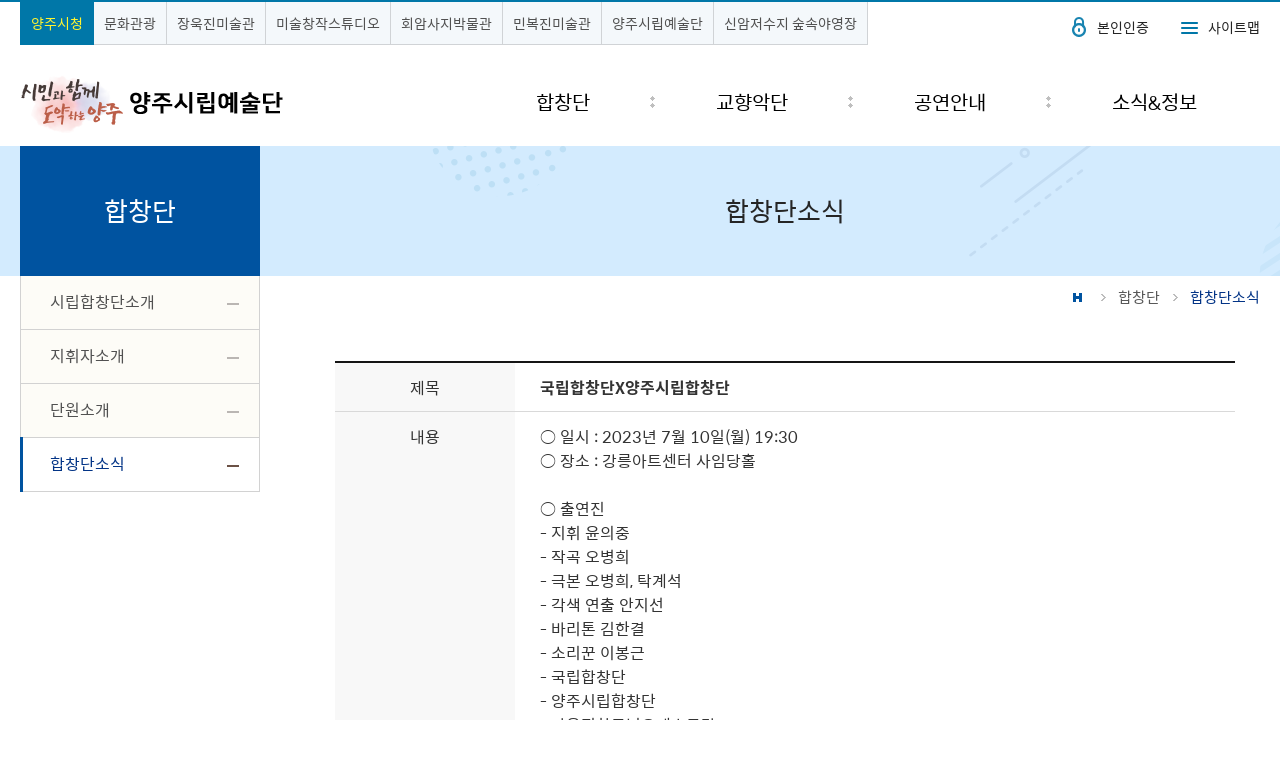

--- FILE ---
content_type: text/html; charset=UTF-8
request_url: https://www.yangju.go.kr/orchestra/selectBbsNttView.do?key=2387&bbsNo=164&nttNo=170622&searchCtgry=&pageUnit=10&searchCnd=all&searchKrwd=&pageIndex=1&integrDeptCode=
body_size: 31101
content:













	
		
	
		
	

	
		
	
		
	

<!DOCTYPE html>
<html lang="ko">
<head>
<meta charset="utf-8" />
<meta http-equiv="X-UA-Compatible" content="IE=Edge"/>
<meta name="viewport" content="width=device-width, initial-scale=1.0, maximum-scale=1.5, minimum-scale=1.0, user-scalable=yes" />
<meta name="keywords" content="양주시립예술단" />
<meta name="description" content="양주시 양주시립예술단 홈페이지에 오신것을 환영합니다." />
<link rel="stylesheet" href="/common/css/font.css" />
<link rel="stylesheet" href="/site/orchestra/css/sub.css?20251119" />
<!--[if lt IE 9]><script src="../../common/js/html5.js"></script><![endif]-->
<script src="/common/js/jquery-1.11.1.min.js"></script>
<script src="/common/js/jquery.responsive.min.js"></script>
<script src="/common/js/jquery.touchSwipe.min.js"></script>
<script src="/common/js/jquery.slideandswipe.min.js"></script>
<script src="/common/js/slick.min.js"></script>
<script src="/common/js/jquery.menu.min.js"></script>
<script src="/site/orchestra/js/site_closed.js"></script>
<script src="/site/orchestra/js/common.js"></script>
<script src="/site/orchestra/js/sub.js"></script>
<title>합창단소식 상세 - 합창단 - 양주시립예술단</title>
<meta name="decorator" content="orchestra" />
<script src="/common/js/board.js"></script>
<script src="/common/js/default.js"></script>

<script>
var NowTime = '202601190841';
</script>
</head>

<body id="sub">
<div class="accessibility">
	<a href="#contents">본문 바로가기</a>

</div>

<hr />
<!--<div class="closedbox">
	<div class="header">
		<div class="wrap">
			<div class="logo">
				<h1><a href="index.do"><img src="/site/orchestra/close/images/logo.png" alt="감동양주 신성장·새지평" /></a></h1>
			</div>
		</div>
	</div>
	<div class="container">
		<div class="wrap">
			<section class="contentbox">
				<h2>양주시 시립합창단 및 교향악단 <br /><em class="em_brown">운영사업이 종료되어 홈페이지를 폐쇄</em>합니다. <br />감사합니다.</h2>
				<p>문의 : 문화관광과 문화예술팀 (031-8082-5653)</p>
			</section>
		</div>
	</div>
</div> -->
<div id="wrapper">
	<header id="header">
		<div class="header_box">
			<div class="wrap clearfix">
				<h1 class="logo">
					<a href="./index.do">시민과 함께 도약하는 양주 시립교향악단·시립합창단</a>
				</h1>
				<div class="site_link">
					

<ul class="clearfix">

	
	
		<li class="site_item"><a href="https://www.yangju.go.kr/www/index.do" target="_blank" title="새창" class="site_anchor">양주시청</a></li>
	
	

	
	
	
	

	

	

	
		<li class="site_item"><a href="/tour/index.do" target="_blank" title="새창" class="site_anchor">문화관광</a></li>
		
		
		<li class="site_item"><a href="https://www.yangju.go.kr/changucchin/index.do" target="_blank" title="새창" class="site_anchor">장욱진미술관</a></li>
		<li class="site_item"><a href="https://www.yangju.go.kr/changucchin/contents.do?key=2019" target="_blank" title="새창" class="site_anchor">미술창작스튜디오</a></li>
		<li class="site_item"><a href="https://yangju.go.kr/museum/index.do" target="_blank" title="새창" class="site_anchor">회암사지박물관</a></li>
		<li class="site_item"><a href="https://www.yangju.go.kr/minbokjin/index.do" target="_blank" title="새창" class="site_anchor">민복진미술관</a></li>
		<li class="site_item"><a href="https://www.yangju.go.kr/orchestra/index.do" target="_blank" title="새창" class="site_anchor">양주시립예술단</a></li>
		<li class="site_item"><a href="https://www.foresttrip.go.kr/indvz/main.do?hmpgId=ID02030123" target="_blank" title="새창" class="site_anchor" rel="noopener noreferrer">신암저수지 숲속야영장</a></li>
		
	

</ul>

				</div>
				<a href="" class="lnb_open ssm-toggle-nav">주메뉴열기</a>
			</div>
		</div>
		<div class="ssm-overlay ssm-toggle-nav"></div>
		<div class="lnbbox">
			<div class="lnb_topbox">
				<div class="wrap">
					<div class="gnb">
						<ul class="clearfix">
							
							
								<li class="list01"><a href="/loginForm.do?siteId=orchestra&amp;TARGET=/orchestra/sub.do?key=2387">본인인증</a></li>
							
								<li class="list02"><a href="./sitemap.do?key=2412">사이트맵</a></li>
						</ul>
					</div>
				</div>
			</div>
			<nav class="nav" data-menu-type="2" data-menu-top-background="full" data-menu-bottom-background="full">
				

<h2 class="skip">메뉴</h2>
<div class="nav_wrap clearfix">
	<div class="depth1" data-menu-depth="1">
		<ul class="depth1_list clearfix" data-menu-list="1">
						<li class="depth1_item">
				<a href="/orchestra/contents.do?key=2384" target="_self"  class="depth1_text" data-menu-text="1"><span>합창단</span></a>
				<div class="depth2" data-menu-depth="2">
					<ul class="depth2_list clearfix" data-menu-list="2">
						<li class="depth2_item">
							<a href="/orchestra/contents.do?key=2384" target="_self"  class="depth2_text" data-menu-text="2"><span>시립합창단소개</span></a>
						</li>
						<li class="depth2_item">
							<a href="/orchestra/contents.do?key=2385" target="_self"  class="depth2_text" data-menu-text="2"><span>지휘자소개</span></a>
						</li>
						<li class="depth2_item">
							<a href="/orchestra/contents.do?key=2386" target="_self"  class="depth2_text" data-menu-text="2"><span>단원소개</span></a>
						</li>
						<li class="depth2_item">
							<a href="/orchestra/selectBbsNttList.do?bbsNo=164&amp;key=2387" target="_self"  class="depth2_text" data-menu-text="2"><span>합창단소식</span></a>
						</li>
					</ul>
				</div>
			</li>
			<li class="depth1_item">
				<a href="/orchestra/contents.do?key=2380" target="_self"  class="depth1_text" data-menu-text="1"><span>교향악단</span></a>
				<div class="depth2" data-menu-depth="2">
					<ul class="depth2_list clearfix" data-menu-list="2">
						<li class="depth2_item">
							<a href="/orchestra/contents.do?key=2380" target="_self"  class="depth2_text" data-menu-text="2"><span>시립교향악단소개</span></a>
						</li>
						<li class="depth2_item">
							<a href="/orchestra/contents.do?key=2381" target="_self"  class="depth2_text" data-menu-text="2"><span>지휘자소개</span></a>
						</li>
						<li class="depth2_item">
							<a href="/orchestra/contents.do?key=2382" target="_self"  class="depth2_text" data-menu-text="2"><span>단원소개</span></a>
						</li>
						<li class="depth2_item">
							<a href="/orchestra/selectBbsNttList.do?bbsNo=163&amp;key=2383" target="_self"  class="depth2_text" data-menu-text="2"><span>교향악단소식</span></a>
						</li>
					</ul>
				</div>
			</li>
			<li class="depth1_item">
				<a href="/orchestra/selectBbsNttList.do?bbsNo=231&amp;key=2388" target="_self"  class="depth1_text" data-menu-text="1"><span>공연안내</span></a>
				<div class="depth2" data-menu-depth="2">
					<ul class="depth2_list clearfix" data-menu-list="2">
						<li class="depth2_item">
							<a href="/orchestra/selectBbsNttList.do?bbsNo=231&amp;key=2388" target="_self"  class="depth2_text" data-menu-text="2"><span>공연일정</span></a>
						</li>
						<li class="depth2_item">
							<a href="/orchestra/contents.do?key=2389" target="_self"  class="depth2_text" data-menu-text="2"><span>관람예절</span></a>
						</li>
					</ul>
				</div>
			</li>
			<li class="depth1_item">
				<a href="/orchestra/selectBbsNttList.do?bbsNo=165&amp;key=2390" target="_self"  class="depth1_text" data-menu-text="1"><span>소식&amp;정보</span></a>
				<div class="depth2" data-menu-depth="2">
					<ul class="depth2_list clearfix" data-menu-list="2">
						<li class="depth2_item">
							<a href="/orchestra/selectBbsNttList.do?bbsNo=165&amp;key=2390" target="_self"  class="depth2_text" data-menu-text="2"><span>공지사항</span></a>
						</li>
						<li class="depth2_item">
							<a href="/orchestra/selectBbsNttList.do?bbsNo=166&amp;key=2391" target="_self"  class="depth2_text" data-menu-text="2"><span>관람후기</span></a>
						</li>
						<li class="depth2_item">
							<a href="/orchestra/selectBbsNttList.do?bbsNo=167&amp;key=2392" target="_self"  class="depth2_text" data-menu-text="2"><span>자료실</span></a>
						</li>
						<li class="depth2_item">
							<a href="/orchestra/selectBbsNttList.do?bbsNo=168&amp;key=2393" target="_self"  class="depth2_text" data-menu-text="2"><span>포토갤러리</span></a>
						</li>
					</ul>
				</div>
			</li>
		</ul>
	</div>
</div>

			</nav>
			<a href="" class="lnb_close ssm-toggle-nav">주메뉴 닫기</a>
		</div>
	</header>
	<!-- //header -->

	<hr />

	<div class="sub_visual">
		<div class="wrap">
			<div class="innerbox clearfix">
				<div class="side_title">
					<p>합창단</p>
				</div>
				<div class="sub_title">
					<h2>합창단소식</h2><!-- 마지막차수 표출 -->
					<div class="path">
						<ul class="clearfix">
							<li class="home"><a href="./index.do">홈</a></li>
							
								
								
									<li><a href="/orchestra/contents.do?key=2384">합창단</a></li>
								
							
								
									<li><span>합창단소식</span></li>
								
								
							 
						</ul>
					</div>
				</div>
			</div>
		</div>
	</div>


	<div id="container">
		<div class="wrap clearfix">
		  <!-- side_menu -->           
		  


			<div class="side">
				<nav class="side_menu" data-menu-type="4">
					

<h2 class="skip">좌측메뉴</h2>
<div class="depth1" data-menu-depth="1">
	<ul class="depth1_list" data-menu-list="1">
				<li class="depth1_item">
			<a href="/orchestra/contents.do?key=2384"  target="_self" class="depth1_text" data-menu-text="1" ><span>시립합창단소개</span></a>
		</li>
		<li class="depth1_item">
			<a href="/orchestra/contents.do?key=2385"  target="_self" class="depth1_text" data-menu-text="1" ><span>지휘자소개</span></a>
		</li>
		<li class="depth1_item">
			<a href="/orchestra/contents.do?key=2386"  target="_self" class="depth1_text" data-menu-text="1" ><span>단원소개</span></a>
		</li>
		<li class="depth1_item">
			<a href="/orchestra/selectBbsNttList.do?bbsNo=164&amp;key=2387"  target="_self" class="depth1_text" data-menu-text="1" data-menu-actived="true"><span>합창단소식</span></a>
		</li>
	</ul>
</div>

				</nav>	
			</div>
			<!-- //side_menu -->      
			 <main class="colgroup" id="colgroup">
				<article>

					

					<div id="contents" class="cts2387">     

						<script>
//20220804 열린시장실 포토게시판 우클릭방지


//<![CDATA[
	function fn_deleteBbsNtt( url ) {
		

		if( confirm("삭제하시겠습니까?") ) {
			window.location = url;
		}
	}

	function fn_recovryBbsNtt( url ) {
		if( confirm("복원하시겠습니까?") ) {
			window.location = url;
		}
	}

	function fn_mvmnBbsNtt( frm ) {
		if( frm.mvmnBbsNo.value == 164 ) {
			alert('같은 게시판내에서는 이동이 안됩니다.\n다른 게시판을 선택해주세요.');
			return false;
		}

		return true;
	}
//]]>
</script>

	

	<div class="bbs_info clearfix">
        <div class="bbs_left bbs_count">
        </div>
        <div class="bbs_right">
        </div>
    </div>

	<table class="bbs_default view">
        <caption>합창단 > 합창단소식 상세보기 - 제목, 내용, 파일 제공</caption>
        <tbody>
            <tr class="subject">		
                <th scope="row">제목</th>
					<td>
						국립합창단X양주시립합창단
					</td>
            </tr>

            <tr >		
                <th scope="row">내용</th>
					<td title="내용" class="bbs_content">
						○ 일시 : 2023년 7월 10일(월) 19:30<br/>○ 장소 : 강릉아트센터 사임당홀<br/><br/>○ 출연진<br/> - 지휘 윤의중<br/> - 작곡 오병희<br/> - 극본 오병희, 탁계석<br/> - 각색 연출 안지선<br/> - 바리톤 김한결<br/> - 소리꾼 이봉근<br/> - 국립합창단<br/> - 양주시립합창단<br/> - 가온필하모닉오케스트라 <br/><br/>○ 총3부, 14곡으로 구성된 합창서사곡으로<br/>      한글을 창제하게 된 배경과 내용을 중심으로 다양한 등장인물과 함께 <br/>      국악의 선율을 현대의 정서에 맞게 다양한 색채로 그려냈으며, <br/>      백성을 사랑한 세종대왕의 한없이 깊은 마음이 <br/>      &lt;훈민정음&gt;을 관람하는 청중들에게도 전해기질 바랍니다.<br/><br/>○  특히, 이번 강릉공연은 양주시립합창단이 함께 연주에 참여하여 <br/>      양주시의 위상을 높히고 국립합창단과의 음악적교류를 통해 <br/>     한층 성장하는 좋은 계기가 될 것입니다. 감사합니다.

						<div class="photo_area clearfix">
						
							
							
							
								
								<div class="photo_view">
									<span class="photo_wrap">
										<img src="/DATA/bbs/164/20230724090342178qEBhLs.png" alt="국립합창단X양주시립합창단 이미지1" />
										<span class="photo_zoom"><a href="/DATA/bbs/164/20230724090342178qEBhLs.png" target="_blank" title="이미지 확대보기">사진 확대보기</a></span>
									</span>
								</div>
							
						
						</div>		
						
						

					</td>
            </tr>

            <tr >		
                <th scope="row">파일</th>
					<td>
						<ul class="view_attach">
					
						<li>
							<div class="down_view">
									
								<span><img src="/common/images/board/file/ico_png.gif" alt="png파일첨부" />포스터(국립합창단 및 양주시립합창단 훈민정음 강릉공연).png</span>
							
								<a href="/orchestra/downloadBbsFile.do?key=2387&amp;bbsNo=164&amp;atchmnflNo=137236" title="파일 다운로드" class="file_down">다운로드</a>
							
							
								<a href="/orchestra/previewUrl.do?key=2387&amp;bbsNo=164&amp;atchmnflNo=137236&amp;nttNo=170622" title="새창" target="_blank" class="file_view">미리보기</a>
							
							</div>
						</li>
					
						</ul>
					</td>					
            </tr>

			
        </tbody>
    </table>

	<div class="bbs_btn_wrap clearfix">
        <div class="bbs_left">
            <a href="./selectBbsNttList.do?key=2387&amp;bbsNo=164&amp;nttNo=170622&amp;searchCtgry=&amp;pageUnit=10&amp;searchCnd=all&amp;searchKrwd=&amp;pageIndex=1&amp;integrDeptCode=" class="bbs_btn list"><i class="icon"></i><span>목록</span></a>
        </div>
        <div class="bbs_right">
			
			
			

	
	


			
        </div>
    </div>


   

	<ul class="bbs_view_move">
        <li class="prev"><strong>이전글</strong> <a href="./selectBbsNttView.do?key=2387&amp;bbsNo=164&amp;nttNo=168911&amp;searchCtgry=&amp;pageUnit=10&amp;searchCnd=all&amp;searchKrwd=&amp;pageIndex=1&amp;integrDeptCode=">양주합창페스티벌 특별출연</a></li>
        <li class="next"><strong>다음글</strong> <a href="./selectBbsNttView.do?key=2387&amp;bbsNo=164&amp;nttNo=171880&amp;searchCtgry=&amp;pageUnit=10&amp;searchCnd=all&amp;searchKrwd=&amp;pageIndex=1&amp;integrDeptCode=">양주 시립합창단 파크콘서트 개최</a></li>
    </ul>

					</div>
					<!-- //contents -->

					









				  
					<!-- //satisfaction -->
				</article>
			</main>
			<!-- //main.colgroup -->

		</div>
		<!-- //wrap -->
	</div>
	<!-- //container -->

	<hr />
	<div class="top_go"><a href="" class="top"><span>맨위로</span></a></div>
	


<footer id="footer">
	<div class="wrap">
		
			
			<div class="site_link">
				<h2 class="skip">관련사이트</h2>
				<ul class="clearfix">
					<li class="list list01">
						<a href="" title="하위메뉴열기" class="open_button">직속ㆍ사업소/읍면동</a>
						<div class="layer">
							<ul>
								<li><a href="/health/index.do" target="_blank" title="새창"><span>보건소</span></a></li>
								<li><a href="/atc/index.do" target="_blank" title="새창"><span>농업기술센터</span></a></li>
								<li><a href="/www/contents.do?key=616" target="_blank" title="새창"><span>도시환경사업소</span></a></li>
								<!-- <li><a href="/www/contents.do?key=2372" target="_blank" title="새창"><span>평생교육진흥원</span></a></li> -->	
								<li><a href="https://www.libyj.go.kr/intro/index.do" target="_blank" title="새창"><span>양주시 도서관</span></a></li>
								<li><a href="/lll/index.do" target="_blank" title="새창"><span>평생학습관</span></a></li>
								<li><a href="/www/contents.do?key=391" target="_blank" title="새창"><span>백석읍</span></a></li>
								<li><a href="/www/contents.do?key=395" target="_blank" title="새창"><span>은현면</span></a></li>
								<li><a href="/www/contents.do?key=399" target="_blank" title="새창"><span>남면</span></a></li>
								<li><a href="/www/contents.do?key=403" target="_blank" title="새창"><span>광적면</span></a></li>
								<li><a href="/www/contents.do?key=407" target="_blank" title="새창"><span>장흥면</span></a></li>
								<li><a href="/www/contents.do?key=411" target="_blank" title="새창"><span>양주1동</span></a></li>
								<li><a href="/www/contents.do?key=415" target="_blank" title="새창"><span>양주2동</span></a></li>
								<li><a href="/www/contents.do?key=419" target="_blank" title="새창"><span>회천1동</span></a></li>
								<li><a href="/www/contents.do?key=423" target="_blank" title="새창"><span>회천2동</span></a></li>
								<li><a href="/www/contents.do?key=427" target="_blank" title="새창"><span>회천3동</span></a></li>
								<li><a href="/www/contents.do?key=431" target="_blank" title="새창"><span>옥정1동</span></a></li>
								<li><a href="/www/contents.do?key=4039" target="_blank" title="새창"><span>옥정2동</span></a></li>
							</ul>
						</div>
					</li>
					<li class="list list02">
						<a href="" title="하위메뉴열기" class="open_button">유관기관</a>
						<div class="layer">
							<ul>
								<li><a href="https://www.yangju.go.kr/www/index.do" target="_blank" title="새창"><span>양주시청</span></a></li>
								<li><a href="http://uijeongbu.scourt.go.kr/" target="_blank" title="새창"><span>의정부지방법원</span></a></li>
								<li><a href="http://www.spo.go.kr/uijeongbu/" target="_blank" title="새창"><span>의정부지방검찰청</span></a></li>
								<li><a href="http://www.ggpolice.go.kr/yangju/" target="_blank" title="새창"><span>양주경찰서</span></a></li>
								<li><a href="https://119.gg.go.kr/yangju/" target="_blank" title="새창"><span>양주소방서</span></a></li>
								<li><a href="http://www.immigration.go.kr/immigration/1658/subview.do" target="_blank" title="새창"><span>양주출입국·외국인사무소</span></a></li>
								<li><a href="https://www.yjuc.or.kr/main/index.asp" target="_blank" title="새창" rel="noopener noreferrer"><span>양주도시공사</span></a></li>
								<li><a href="https://in.nts.go.kr/uijeongbu/main.do" target="_blank" title="새창"><span>의정부 세무서</span></a></li>
								<li><a href="http://gg.nec.go.kr/gg/ggyangju/sub1.jsp" target="_blank" title="새창"><span>양주시 선거관리위원회</span></a></li>
								<li><a href="http://www.yjsports.kr" target="_blank" title="새창"><span>양주시 체육회</span></a></li>
								<li><a href="https://www.nts.go.kr/nts/main.do" target="_blank" title="새창"><span>국세청</span></a></li>
								<li><a href="http://www.gncci.or.kr/" target="_blank" title="새창"><span>경기북부상공회의소</span></a></li>
								<li><a href="https://www.goedy.kr/goedy/main.do" target="_blank" title="새창"><span>경기도동두천양주교육지원청</span></a></li>
								<li><a href="https://www.goese.kr/" target="_blank" title="새창"><span>경기도교육청 안전교육관</span></a></li>
								<li><a href="http://www.yjdream.kr" target="_blank" title="새창"><span>양주시 희망장학재단</span></a></li>
								<li><a href="http://baekseok.nonghyup.com/user/indexMain.do?siteId=baekseok" target="_blank" title="새창"><span>백석농협</span></a></li>
								<li><a href="http://eh.nonghyup.com/user/indexMain.do?siteId=eh" target="_blank" title="새창"><span>은현농협</span></a></li>
								<li><a href="http://gwangjeok.nonghyup.com/" target="_blank" title="새창"><span>광적농협</span></a></li>
								<li><a href="http://jangheung.nonghyup.com/" target="_blank" title="새창"><span>장흥농협</span></a></li>
								<li><a href="http://hoecheon.nonghyup.com/" target="_blank" title="새창"><span>회천농협</span></a></li>
								<li><a href="http://www.seojeong.ac.kr/" target="_blank" title="새창"><span>서정대학교</span></a></li>
								<li><a href="https://kduniv.ac.kr/kor/Main.do" target="_blank" title="새창"><span>경동대학교</span></a></li>
								<li><a href="http://www.yewon.ac.kr/" target="_blank" title="새창"><span>예원예술대학교</span></a></li>
								<li><a href="https://goe-aha.goedy.kr/goe-aha/main.do" target="_blank" title="새창"><span>경기도교육청<br />북부유아체험교육원</span></a></li>
							<!--<li><a href="https://www.work.go.kr/yangju/main.do" target="_blank" title="새창"><span>양주고용+센터</span></a></li>-->
							</ul>
						</div>
					</li>
					<li class="list list03">
						<a href="" title="하위메뉴열기" class="open_button">타시군</a>
						<div class="layer">
							<ul>
								<li><a href="http://www.gg.go.kr/" target="_blank" title="새창"><span>경기도청</span></a></li>
								<li><a href="http://www.suwon.go.kr/" target="_blank" title="새창"><span>수원시</span></a></li>
								<li><a href="http://www.seongnam.go.kr/" target="_blank" title="새창"><span>성남시</span></a></li>
								<li><a href="http://www.goyang.go.kr/" target="_blank" title="새창"><span>고양시</span></a></li>
								<li><a href="http://www.bucheon.go.kr/" target="_blank" title="새창"><span>부천시</span></a></li>
								<li><a href="http://www.anyang.go.kr/" target="_blank" title="새창"><span>안양시</span></a></li>
								<li><a href="http://www.ansan.go.kr/" target="_blank" title="새창"><span>안산시</span></a></li>
								<li><a href="http://www.yongin.go.kr/" target="_blank" title="새창"><span>용인시</span></a></li>
								<li><a href="http://www.ui4u.go.kr/" target="_blank" title="새창"><span>의정부시</span></a></li>
								<li><a href="http://www.nyj.go.kr/" target="_blank" title="새창"><span>남양주시</span></a></li>
								<li><a href="http://www.pyeongtaek.go.kr/" target="_blank" title="새창"><span>평택시</span></a></li>
								<li><a href="http://www.gm.go.kr/" target="_blank" title="새창"><span>광명시</span></a></li>
								<li><a href="http://www.siheung.go.kr/" target="_blank" title="새창"><span>시흥시</span></a></li>
								<li><a href="http://www.gunpo.go.kr/" target="_blank" title="새창"><span>군포시</span></a></li>
								<li><a href="http://www.gjcity.go.kr/" target="_blank" title="새창"><span>광주시</span></a></li>
								<li><a href="http://www.hscity.go.kr" target="_blank" title="새창"><span>화성시</span></a></li>
								<li><a href="http://www.paju.go.kr/" target="_blank" title="새창"><span>파주시</span></a></li>
								<li><a href="http://www.icheon.go.kr/" target="_blank" title="새창"><span>이천시</span></a></li>
								<li><a href="http://www.guri.go.kr" target="_blank" title="새창"><span>구리시</span></a></li>
								<li><a href="http://www.gimpo.go.kr/" target="_blank" title="새창"><span>김포시</span></a></li>
								<li><a href="http://www.ddc.go.kr/" target="_blank" title="새창"><span>동두천시</span></a></li>
								<li><a href="http://www.pocheon.go.kr/" target="_blank" title="새창"><span>포천시</span></a></li>
								<li><a href="http://www.anseong.go.kr/" target="_blank" title="새창"><span>안성시</span></a></li>
								<li><a href="http://www.hanam.go.kr/" target="_blank" title="새창"><span>하남시</span></a></li>
								<li><a href="http://www.uiwang.go.kr/" target="_blank" title="새창"><span>의왕시</span></a></li>
								<li><a href="http://www.osan.go.kr/" target="_blank" title="새창"><span>오산시</span></a></li>
								<li><a href="http://www.gccity.go.kr/" target="_blank" title="새창"><span>과천시</span></a></li>
								<li><a href="http://www.yeoju.go.kr/" target="_blank" title="새창"><span>여주시</span></a></li>
								<li><a href="http://www.yp21.go.kr/" target="_blank" title="새창"><span>양평군</span></a></li>
								<li><a href="http://www.gp.go.kr/" target="_blank" title="새창"><span>가평군</span></a></li>
								<li><a href="http://www.yeoncheon.go.kr/" target="_blank" title="새창"><span>연천군</span></a></li>
							</ul>
						</div>
					</li>
					<li class="list list04">
						<a href="" title="하위메뉴열기" class="open_button">기타홈페이지</a>
						<div class="layer">
							<ul>
								<li><a href="https://www.yangju.go.kr/edu/index.do" target="_blank" title="새창"><span>혁신교육지구 원클릭</span></a></li>
								<li><a href="http://www.libyj.go.kr" target="_blank" title="새창"><span>도서관</span></a></li>
								<li><a href="/lll/index.do" target="_blank" title="새창"><span>평생학습관</span></a></li>
								<li><a href="/tour/index.do" target="_blank" title="새창"><span>문화관광</span></a></li>
								<li><a href="/changucchin/index.do" target="_blank" title="새창"><span>장욱진미술관</span></a></li>
								<li><a href="/museum/index.do" target="_blank" title="새창"><span>회암사지박물관</span></a></li>
								<li><a href="/minbokjin/index.do" target="_blank" title="새창"><span>양주시립민복진미술관</span></a></li>
								<li><a href="/photo/index.do" target="_blank" title="새창"><span>사진DB서비스</span></a></li>
								<li><a href="/orchestra/index.do" target="_blank" title="새창"><span>양주시립예술단</span></a></li>
								<li><a href="/secenter/index.do" target="_blank" title="새창"><span>사회적경제지원센터</span></a></li>
								<li><a href="http://www.yjscic.or.kr" target="_blank" title="새창"><span>육아종합지원센터</span></a></li>
								<li><a href="https://www.ccfsm.foodnara.go.kr/yangju/" target="_blank" title="새창"><span>어린이급식관리지원센터</span></a></li>
								<li><a href="http://smartbokji.com" target="_blank" title="새창"><span>옥정종합사회복지관</span></a></li>
								
								<li><a href="/vision/index.do" target="_blank" title="새창"><span>양주시여성일생활균형지원센터</span></a></li>
								<li><a href="/yj1318/index.do" target="_blank" title="새창"><span>청소년상담복지센터</span></a></li>
								<li><a href="/yjyouth1318/index.do" target="_blank" title="새창"><span>청소년문화의집</span></a></li>
								<li><a href="/ytc/index.do" target="_blank" title="새창"><span>청소년수련원</span></a></li>
								<li><a href="/yangjucare/index.do" target="_blank" title="새창"><span>무한돌봄센터</span></a></li>
								<li><a href="http://www.yjwel.or.kr/" target="_blank" title="새창"><span>장애인종합복지관</span></a></li>
								<li><a href="http://www.yjgreenmind.com/" target="_blank" title="새창"><span>양주시 정신건강복지센터</span></a></li>
								<li><a href="https://www.yangju.go.kr/car/index.gs" target="_blank" title="새창"><span>주정차위반</span></a></li>
								<!-- <li><a href="http://yangju.giupsos.or.kr" target="_blank" title="새창"><span>기업SOS넷</span></a></li> -->
							<!--<li><a href="https://www.work.go.kr/yangju/main.do" target="_blank" title="새창"><span>양주고용플러스센터</span></a></li>-->
								<li><a href="http://www.yjv1365.or.kr" target="_blank" title="새창"><span>자원봉사센터</span></a></li>
								<li><a href="http://rtms.yangju.go.kr" target="_blank" title="새창"><span>부동산거래관리시스템</span></a></li>
								<li><a href="http://water-pos.kwater.or.kr/index.jsp" target="_blank" title="새창"><span>수도서비스포털</span></a></li>
								<li><a href="/yjcareer/index.do" target="_blank" title="새창"><span>진로진학교육플랫폼</span></a></li>
							</ul>
						</div>
					</li>
				</ul>
			</div><!-- //.site_link -->
		
			<div class="footer_con">
				<div class="footer_logo"><img src="/common/images/common/footer_logo.png" alt="양주시 로고" /></div>
				
					<div class="footer_nav">
						<ul class="clearfix">
							<li><a href="/www/contents.do?key=743" target="_blank" title="새창">개인정보처리방침</a></li>
							<li><a href="/www/sub.do?key=747" target="_blank" title="새창">영상정보처리기기 운영·관리 방침</a></li>
							<li><a href="/www/contents.do?key=749" target="_blank" title="새창">뷰어다운로드</a></li>
							<li><a href="/www/sub.do?key=750" target="_blank" title="새창">홈페이지 개선의견</a></li>
							<li><a href="/www/contents.do?key=757" target="_blank" title="새창">저작권정책</a></li>
						</ul>
					</div>
				
				
				<address class="address">
					
						<span class="address_text">[11498] 경기도 양주시 부흥로 1533 (남방동)</span>
						<span class="tel"><em class="commontel">Tel</em><em class="wwwtel">대표전화</em> : 031-8082-4114</span>
					<!-- <span class="fax">Fax : 031-8082-4009</span>-->
					
					
				</address>
				<div class="image_tel"><img src="/site/www/images/common/image_tel.png" alt="대표전화:031)8082-4114, FAX:031)8082-4009" /></div>
				
				
				

				
				<p class="copyright">COPYRIGHT ⓒ 2018 <span class='navy'>YANGJU CITY</span>. ALL RIGHTS RESERVED</p>
				
					<p class="email_denial">본 홈페이지에 게시된 이메일 주소 자동수집을 거부하며, 이를 위반시 정보통신망법에 의해 처벌됨을 유념하시기 바랍니다.</p>
				
				
			</div><!-- //.footer_con -->
	</div>

	
</footer>

<!-- 세션아웃시 로그아웃처리 -->





<!-- Global site tag (gtag.js) - Google Analytics --> 
<script async src="https://www.googletagmanager.com/gtag/js?id=UA-55541619-1"></script> 
<script> 
window.dataLayer = window.dataLayer || []; 
function gtag(){dataLayer.push(arguments);} 
gtag('js', new Date()); 

gtag('config', 'UA-55541619-1'); 
</script>

	
</div>
</body>
</html>		

--- FILE ---
content_type: text/css;charset=UTF-8
request_url: https://www.yangju.go.kr/common/css/font.css
body_size: 2728
content:
@charset "UTF-8";

/* 본고딕*/

@font-face{
   font-family:'NotoKr';
   font-weight: 400;
   src:url("../font/SpoqaHanSans-Regular.woff2") format('woff2'),
        url("../font/SpoqaHanSans-Regular.woff") format('woff');
}

@font-face{
   font-family:'NotoKr';
   font-weight: 600;
   src:url("../font/SpoqaHanSans-Bold.woff2") format('woff2'),
       url("../font/SpoqaHanSans-Bold.woff") format('woff');
}

/*  OpenSans */
@font-face{
font-family:'Opensans';
font-weight: 400;
src:url("../font/OpensansR.eot");
src:url("../font/OpensansR.eot?#iefix") format('embedded-opentype'),
    url("../font/OpensansR.woff") format('woff');
}
@font-face{
font-family:'Opensans';
font-weight: 600;
src:url("../font/OpensansB.eot");
src:url("../font/OpensansB.eot?#iefix") format('embedded-opentype'),
    url("../font/OpensansB.woff") format('woff');
}

/* 나눔명조 */
@font-face{
	font-family:'NanumM';
	font-weight: 400;
	src:url("../font/NanumMyeongjo.eot");
	src:url("../font/NanumMyeongjo.eot?#iefix") format('embedded-opentype'),
		url("../font/NanumMyeongjo.woff") format('woff');
}

@font-face{
	font-family: 'NanumS';
	font-weight: 400;
	src: url("../font/NanumSquareR.woff") format('woff'),
		url("../font/NanumSquareR.woff") format('woff');
}
@font-face{
	font-family: 'NanumS';
	font-weight: 600;
	src: url("../font/NanumSquareB.woff2") format('woff2'),
		url("../font/NanumSquareB.woff") format('woff');
}

@font-face{
	font-family: 'NanumSR';
	font-weight: 400;
	src: url("../font/NanumSquareRoundR.woff2") format('woff2'),
	url("../font/NanumSquareRoundR.woff") format('woff');
}
@font-face{
	font-family: 'NanumSR';
	font-weight: 600;
	src: url("../font/NanumSquareRoundB.woff2") format('woff2'),
	url("../font/NanumSquareRoundB.woff") format('woff');
}

/* 서울한강 */
@font-face{
	font-family: 'SeoulN';
	font-weight: 400;
	src: url("../font/SeoulNamsanM.woff2") format('woff2'),
		url("../font/SeoulNamsanM.woff") format('woff');
}
@font-face{
	font-family: 'SeoulN';
	font-weight: 600;
 	src: url("../font/SeoulNamsanB.woff2") format('woff2'),
	    url("../font/SeoulNamsanB.woff") format('woff');
}

@font-face{
	font-family: 'SeoulH';
	font-weight: 400;
	src: url("../font/SeoulHangangM.woff") format('woff');
}
@font-face{
	font-family: 'SeoulH';
	font-weight: 600;
 	src: url("../font/SeoulHangangB.woff") format('woff');
}

@font-face{
	font-family: 'GmarketSans';
	font-weight: 400;
	src: url("../font/GmarketSansMedium.woff") format('woff');
}

--- FILE ---
content_type: text/css;charset=UTF-8
request_url: https://www.yangju.go.kr/site/orchestra/css/sub.css?20251119
body_size: 691
content:
@charset "UTF-8";

/* Layout */
@import url('../../../common/css/default.css');
@import url('../../../common/css/common.css');
@import url('../../../common/css/common_layout.css');
@import url('../../../common/css/sub_layout.css');
@import url('common.css?20251119');
@import url('sub_layout.css');
@import url('template.css');
@import url('../../../common/css/board.css');
@import url('/common/css/program.css');
@import url('program.css');
@import url('sub_content.css');
/* @import url('../close/css/close.css'); */

--- FILE ---
content_type: text/css;charset=UTF-8
request_url: https://www.yangju.go.kr/common/css/common_layout.css
body_size: 24982
content:
@charset "utf-8";
/* (주)한신정보기술 서정한 - 2018.07 */

body{font-size:16px;}
#wrapper{position:relative; min-width:1240px; overflow:hidden; border-top:#0077a8 solid 2px;}
.wrap{position:relative;width:1240px;margin:0 auto;}

.nav[data-menu-type] .depth1[data-menu-depth='1']{float:right; width:auto;}

/* header */
#header{position:relative; height:144px; z-index:69;}
#header .header_box{position:relative; z-index:70;}
#header .header_box .wrap .logo {position:absolute; left:0; line-height:0; z-index:50;}
#header .header_box .wrap .logo a {display:block; background-repeat:no-repeat; background-position:left center; font-size:0; line-height:0;}
#header .header_box .site_link{position:absolute; top:0; left:0;}
#header .header_box .site_link ul li{float:left;}
#header .header_box .site_link ul li a{display:block; border-color:#d0d3d6; border-style:solid; border-width:0 1px 1px 0; background-color:#f4f8fb; padding:8px 10px; line-height:26px; text-align:center; color:#515151; font-size:14px;}
#header .header_box .site_link ul li:first-child a{background-color:#0077a8; border-color:#0077a8; border-left-width:1px; color:#fff330;}
#header .header_box .site_link ul li.type2 a{background-color:#FFF;}

#header .header_box .wrap .lnb_open{position:absolute; top:21px; right:2%; display:none; width:63px; height:58px; background-color:#FFF; background-repeat:no-repeat; background-position:center center; background-image:url(../images/common/lnb_open.png); border:#0077a8 solid 1px; color:transparent; font-size:0;}
#header .lnbbox .lnb_close{position:absolute; top:14px; right:8px; display:none; width:45px; height:43px; background-repeat:no-repeat; background-position:center center; background-image:url(../images/common/lnb_close.png); color:transparent; font-size:0; z-index:12;}
#header .header_box .search_btn{position:absolute; top:85px; right:17px; display:none; width:30px; height:29px; background-repeat:no-repeat; background-position:center center; color:transparent; font-size:0;}
#header .header_box .search_btn.close{background-image:url(../images/sub/search_btn_open.png);}
#header .header_box .search_btn.open{background-image:url(../images/sub/search_btn_close.png);}

/* 메뉴 */
.lnbbox{position:absolute;left:0;top:69px;z-index:12;width:100%;height:71px; background-color:#FFF;}
.lnbbox .lnb_topbox{position:relative; z-index:12;}
.lnbbox .lnb_topbox .gnb{position:absolute; top:-54px; right:0;}
.lnbbox .lnb_topbox .gnb ul li{float:left; margin-right:32px;}
.lnbbox .lnb_topbox .gnb ul li.list02{margin-right:0;}
.lnbbox .lnb_topbox .gnb ul li a{position:relative; display:block; padding-left:27px; line-height:20px; color:#252525; font-size:14px;}
.lnbbox .lnb_topbox .gnb ul li.list03 a{padding-left:0; color:#d75213;}
.lnbbox .lnb_topbox .gnb ul li a:before{position:absolute; top:0; left:0; display:block; width:18px; height:20px; background-repeat:no-repeat; background-position:center center; content:'';}
.lnbbox .lnb_topbox .gnb ul li.admin a:before{background-image:url(../images/common/admin_ico.png);}
.lnbbox .lnb_topbox .gnb ul li.list01 a:before{background-image:url(../images/common/login_ico.png);}
.lnbbox .lnb_topbox .gnb ul li.list02 a:before{top:1px; background-image:url(../images/common/sitemap_ico.png);}
.lnbbox .nav{background-color:#FFF; height:75px; z-index:11;}
.lnbbox .nav .nav_wrap{position:relative; width:1240px; margin:auto; height:100%;}

.lnbbox .nav ul li.depth1_item .depth1_text{line-height:27px; color:#000; font-size:20px;}
.lnbbox .nav ul li.depth1_item .depth1_text:before{position:absolute; top:25px; left:-3px; display:block; width:5px; height:12px; background-repeat:no-repeat; background-image:url(../images/common/depth1_text_bg.png); content:'';}
.lnbbox .nav ul li.depth1_item:first-child .depth1_text:before{display:none;}
.lnbbox .nav ul li.depth1_item .depth1_text[target="_blank"]:after{width:11px; height:11px; margin-bottom:5px; background-repeat:no-repeat; background-position:center bottom; background-image:url(../images/common/blank.png);}
.lnbbox .nav ul li.depth1_item .depth1_text span:before{position:absolute; left:16px; bottom:5px; display:block; width:calc(100% - 32px); height:2px; background-color:#0077a8; content:''; transform:scaleX(0); transition:transform 250ms ease-in-out 0s;}
.lnbbox .nav ul li.depth1_item.active .depth1_text span:before{transform:scaleX(1);}
.lnbbox .nav ul li.depth1_item .depth1_text span:after{position:absolute; bottom:0; left:calc(50% - 7px); display:block; width:5px; height:5px; border:#49a4d6 solid 4px; border-radius:13px; overflow:hidden; background-color:#FFF; content:''; transform:rotateY(-90deg); transition:transform 500ms ease-in-out 0s;}
.lnbbox .nav ul li.depth1_item.active .depth1_text span:after{transform:rotateY(360deg);}

#header .lnbbox .nav .depth2{top:75px; height:calc(100% - 75px);}
.menu_active #header .lnbbox .nav .depth2{visibility:hidden; opacity:0;}
#header .lnbbox .nav .depth1_item.active .depth2{visibility:visible; opacity:1;}
.lnbbox .nav .depth2 ul.depth2_list{margin-left:16px; padding-top:5px; padding-bottom:11px; padding-left:0; padding-right:0;}
.lnbbox .nav .depth2 ul li.depth2_item{float:left; margin-top:0; margin-bottom:8px;}
.lnbbox .nav .depth2 ul li.depth2_item .depth2_text{position:relative; display:block; line-height:23px; padding-left:17px; text-align:left; color:#555555; font-size:15px;}
.lnbbox .nav .depth2 ul li.depth2_item .depth2_text:hover, .lnbbox .nav .depth2 ul li.depth2_item .depth2_text:focus{color:#033486;}
.lnbbox .nav .depth2 ul li.depth2_item .depth2_text:before{position:absolute; top:10px; left:0; display:block; width:5px; height:5px; background-repeat:no-repeat; background-position:center top; background-image:url(../images/common/depth2_text.png); content:''; transition:background-position 250ms ease-in-out 0s;}
.lnbbox .nav .depth2 ul li.depth2_item .depth2_text:hover:before, .lnbbox .nav .depth2 ul li.depth2_item .depth2_text:focus:before{background-position:center bottom;}
.lnbbox .nav .depth2 ul li.depth2_item .depth2_text[target="_blank"]:after{width:11px; height:11px; margin-bottom:2px; background-repeat:no-repeat; background-position:center bottom; background-image:url(../images/common/blank.png);}

.lnbbox .nav .depth3{display:none;}

.top_go{display:none;}
.top_go a{display:block; padding:11px 0; text-align:center;}
.top_go a span{position:relative; display:inline-block; padding-left:23px; line-height:23px;}
.top_go a span:before{position:absolute; top:9px; left:0; display:block; width:11px; height:6px; background:url(../images/common/top.png) no-repeat; content:'';}

#footer{position:relative; margin-top:44px; z-index:71;}
#footer .wrap{padding-bottom:50px;}
#footer .banner{position:relative; margin-bottom:26px; padding-left:107px; padding-right:120px;}
#footer .banner h2{position:absolute; top:0; left:0; line-height:24px; color:#1b1b1b; font-size:17px; font-weight:200;}
#footer .banner .banner_control{position:absolute; top:0; right:0; font-size:0;}
#footer .banner .banner_control button{border-color:#a5a5a5; border-style:solid; border-width:1px 1px 1px 0; width:20px; height:24px; margin:0; padding:0; vertical-align:middle; color:transparent; font-size:0;}
#footer .banner .banner_control button.prev{border-left-width:1px; border-bottom-left-radius:12px; border-top-left-radius:12px; overflow:hidden; width:26px;}
#footer .banner .banner_control button span{display:block; height:22px; background-repeat:no-repeat; background-image:url(../images/common/banner_control.png);}
#footer .banner .banner_control a.more{display:inline-block; width:24px; height:22px; border:#a5a5a5 solid 1px; border-left:none; border-top-right-radius:12px; border-bottom-right-radius:12px; overflow:hidden; background-color:#f3f3f3; vertical-align:middle; color:transparent; font-size:0;}
#footer .banner .banner_control a.more span{display:block; height:22px; background-repeat:no-repeat; background-position:right center; background-image:url(../images/common/banner_control.png);}
#footer .banner .banner_control button.prev span{background-position:left center;}
#footer .banner .banner_control button.next span{background-position:-24px center;}
#footer .banner .banner_control button.play span{background-position:-43px center;}
#footer .banner .banner_control button.pause span{background-position:-62px center;}
#footer .banner .banner_list{min-height:24px;}
#footer .banner .banner_list .slick-slide{position:relative; height:24px; margin-right:20px; padding-left:22px; line-height:24px;}
#footer .banner .banner_list .slick-slide:before{position:absolute; top:11px; left:0; display:block; width:5px; height:5px; background-repeat:no-repeat; background-image:url(../images/common/banner_icon.png); content:'';}
#footer .banner .banner_list .slick-slide a{display:block; line-height:24px; color:#626262; font-size:15px;}
#footer .site_link{position:relative;}
#footer .site_link ul li.list{position:relative; float:left; width:23.845%; margin-left:1.54%;}
#footer .site_link ul li.list:first-child{margin-left:0;}
#footer .site_link ul li.list .open_button{position:relative; display:block; padding:11px 50px 11px 30px; background-color:#f3f3f3; line-height:23px; color:#626262; font-size:15px;}
#footer .site_link ul li.list .open_button:before{position:absolute; top:20px; right:30px; display:block; width:13px; height:8px; background-repeat:no-repeat; background-image:url(../images/common/site_link_icon.png); content:''; transition:all 300ms ease-in-out 0s;}
#footer .site_link ul li.list .layer{position:absolute; left:0; bottom:45px; display:none; width:100%; background-color:#FFF;}
#footer .site_link ul li.list .layer ul li{border-color:#e1e1e1; border-style:solid; border-width:0 1px 1px;}
#footer .site_link ul li.list .layer ul li:first-child{border-top-width:1px;}
#footer .site_link ul li.list .layer ul li a{position:relative; display:block; padding:9px 20px 9px 37px; line-height:23px; color:#626262; font-size:15px;}
#footer .site_link ul li.list .layer ul li a:before{position:absolute; top:18px; left:20px; display:block; width:5px; height:5px; background:url(../images/common/site_link_li.png) no-repeat; content:'';}
#footer .site_link ul li.list .layer ul li a span{position:relative;}
#footer .site_link ul li.list .layer ul li a[target="_blank"] span{padding-right:24px;}
#footer .site_link ul li.list .layer ul li a[target="_blank"] span:before{position:absolute; top:6px; right:0; display:block; width:11px; height:11px; background:url(../images/common/blank.png) no-repeat center bottom; content:'';}

#footer .footer_con{position:relative; margin-top:26px; padding-left:202px;}
#footer .footer_con .footer_logo{position:absolute; top:22px; left:26px; width:111px; height:75px; line-height:0;}
#footer .footer_con .footer_nav{margin-bottom:15px;}
#footer .footer_con .footer_nav ul li{position:relative; float:left; margin-left:21px; padding-left:25px; line-height:23px;}
#footer .footer_con .footer_nav ul li:first-child{margin-left:0; padding-left:0;}
#footer .footer_con .footer_nav ul li:before{position:absolute; top:11px; left:0; display:block; width:4px; height:4px; background-color:#848484; border-radius:4px; overflow:hidden; content:'';}
#footer .footer_con .footer_nav ul li:first-child:before{display:none;}
#footer .footer_con .footer_nav ul li a{color:#535353; font-size:15px;}
#footer .footer_con .footer_nav ul li:first-child a{color:#0080c6;}
#footer .footer_con address{margin-bottom:4px; font-size:0;}
#footer .footer_con address span{display:inline-block; line-height:24px; vertical-align:middle; color:#656565; font-size:15px;}
#footer .footer_con address .tel{margin:0 34px;}
#footer .footer_con address .tel .wwwtel{display:none;}
#footer .footer_con .copyright{margin-bottom:16px; line-height:19px; color:#9a9a9a; font-family:'Opensans'; font-size:12px;}
#footer .footer_con .copyright .navy{color:#7c93c4; font-weight:600;}
#footer .footer_con .email_denial{line-height:22px; color:#828282; font-size:14px;}
#footer .footer_con .wa_mark{position:absolute; top:19px; right:23px; width:137px; height:84px; line-height:0;}
#footer .footer_con .wa_mark a{display:block; line-height:0;}

#footer .footer_con .vision_addressbox{display:none;}
#footer .footer_con .image_tel{display:none;}

/* web */
@media screen and (max-width:1240px){
#wrapper{min-width:1000px;}
.wrap{width:1000px;}

.lnbbox .nav .nav_wrap{width:1000px;}
.nav[data-menu-type] div[data-menu-depth="1"]{width:1000px;}

#footer .footer_con{padding-left:0;}
#footer .footer_con .footer_logo{display:none;}
}

/* tablet */
@media screen and (max-width:1000px){
#wrapper{overflow-x:hidden; min-width:0;}
.wrap{max-width:800px; width:auto;}

#header{position:static; height:101px;}
#header .header_box .site_link{display:none;}

#header .header_box .wrap .lnb_open{display:block;}
#header .lnbbox .lnb_close{display:block;}
.nav[data-menu-type] .depth1[data-menu-depth="1"]{float:none; width:100%;}
.ssm-overlay {position:fixed; top:0; right:0; bottom:0; left:0; background-color:rgba(0,0,0,0.8); display:none; z-index:72;}
.lnbbox{position:absolute; float:none; width:370px; height:100%; left:auto; right:0; top:0; padding-top:0; background-color:#00264a; overflow-y:auto; z-index:73; transform:translate(100%,0); transition-duration:0.5s; transition-property:transform; transition-timing-function:ease-in-out;}
.lnbbox.slide_on{transform:translate(0,0);}
.lnbbox.slide_off{transform:translate(100%,0) !important;}
.lnbbox .lnb_topbox{background-color:#0053a1;}
.lnbbox .lnb_topbox .wrap{width:auto;}
.lnbbox .lnb_topbox .gnb{position:static; width:auto; padding:23px 0 22px 20px;}
.lnbbox .lnb_topbox .gnb ul li{position:relative; width:auto; margin-right:0; margin-left:14px; padding-left:14px; line-height:25px;}
.lnbbox .lnb_topbox .gnb ul li:before{position:absolute; top:7px; left:0; display:block; width:1px; height:10px; background-color:rgba(255, 255, 255, 0.15); content:'';}
.lnbbox .lnb_topbox .gnb ul li:first-child{margin-left:0; padding-left:0;}
.lnbbox .lnb_topbox .gnb ul li:first-child:before{display:none;}
.lnbbox .lnb_topbox .gnb ul li a{display:block; padding-left:0; line-height:25px; color:#FFF; font-size:15px;}
.lnbbox .lnb_topbox .gnb ul li a:before{display:none;}

[data-menu-type] div[data-menu-depth]{position:static;}
.lnbbox .nav{position:relative; height:calc(100% - 70px); background-color:transparent; visibility:visible; transition-property:none; overflow-x:hidden; overflow-y:auto;}
.lnbbox .nav .nav_wrap{width:100%; height:100%;}
.lnbbox .nav[data-menu-type] .depth1{padding-top:0;}
.lnbbox .nav .depth1[data-menu-depth="1"].clearfix .depth1_list{width:auto; margin-right:0;}
.lnbbox .nav .depth1 ul.depth1_list li.depth1_item{position:static; width:100%; border-bottom:rgba(255, 255, 255, 0.2) solid 1px; transition-property:width, border-bottom-color; transition-duration:0.8s; transition-timing-function:ease-in-out;}
.menu_active .lnbbox .nav .depth1 ul.depth1_list li.depth1_item{width:40%;}
.menu_active .lnbbox .nav .depth1 ul.depth1_list li.depth1_item.active{border-bottom-color:#FFF;}
.lnbbox .nav ul li.depth1_item .depth1_text{line-height:24px; color:#FFF; font-size:16px;}
.lnbbox .nav ul li.depth1_item.active .depth1_text{background-color:#FFF; color:#17223f;}
.nav[data-menu-type] ul[data-menu-list="1"] > li.has > [data-menu-text]:before{display:none;}
.lnbbox .nav ul li.depth1_item .depth1_text span:before, .lnbbox .nav ul li.depth1_item .depth1_text span:after{display:none;}
#header .lnbbox .nav .depth1_list .depth2[data-menu-depth="2"]{position:absolute; top:0; right:0; display:block; width:60%; height:100%; margin-top:0; padding:0; background-color:#FFF; border-left:none; line-height:22px; font-size:16px; z-index:22; transition-property:transform; transition-duration:0.5s; transition-timing-function:ease-in-out; transform:translateX(102%); visibility:visible; opacity:1;}
.lnbbox .nav .depth2 ul.depth2_list{margin-left:0 !important;}
.menu_slide_on.menu_active #header .nav[data-menu-type] ul[data-menu-list="1"] > li.active [data-menu-text="2"]{line-height:22px; transition-property:none;}
.menu_active #header .lnbbox .nav[data-menu-type] .depth1_list .depth2[data-menu-depth="2"]{background-color:#FFF;}
#header .lnbbox .nav .depth1_item.active .depth2{transform:translateX(0);}
#header .nav[data-menu-type] ul[data-menu-list="1"] > li.active ul[data-menu-list="2"]{transition-property:none;}

#header .lnbbox .nav .depth2 ul.depth2_list{padding:0 16px 0 14px; line-height:24px; font-size:16px;}
#header .lnbbox .nav .depth2 ul li.depth2_item{float:none; width:auto !important; margin:0 !important; border-bottom:#dedede solid 1px; transition-property:none;}
#header .nav[data-menu-type] div[data-menu-depth="2"] [data-menu-text]{line-height:22px; font-size:16px; transition-property:none;}
#header .lnbbox .nav .depth2 ul li.depth2_item .depth2_text{display:block; padding:14px 21px 14px 8px; color:#111111; font-size:15px;}
#header .lnbbox .nav .depth2 ul li.depth2_item.active .depth2_text{color:#033486;}

.menu_slide_on.menu_active .lnbbox .nav .depth2 ul li.depth2_item .depth2_text:before{display:none;}
.menu_slide_on.menu_active .lnbbox .nav .depth2 ul li.depth2_item.has .depth2_text:before{position:absolute; top:19px; left:auto; right:6px; display:block; width:12px; height:12px; margin:0; background-repeat:no-repeat; background-position:center top; background-image:url(../images/common/depth2_text_m.png); transition-property:background-position;}
.menu_slide_on.menu_active .lnbbox .nav .depth2 ul li.depth2_item.has.active .depth2_text:before{background-position:center bottom;}
.menu_slide_on.menu_active .nav[data-menu-type] ul[data-menu-list="1"] > li.active ul[data-menu-list="2"] > li.has > [data-menu-text="2"]:before{height:12px;}
.menu_slide_on.menu_active .lnbbox .nav .depth2 ul li.depth2_item.has .depth2_text[target="_blank"]:before{display:none;}

#header .nav[data-menu-type] ul[data-menu-list="1"] > li.active ul[data-menu-list="2"]{padding:0 9px 0 11px;}
#header .lnbbox .nav .depth2 ul li.depth2_item .depth3{line-height:0; font-size:0;}
#header .lnbbox .nav .depth2 ul li.depth2_item .depth3 .depth3_list{border-color:#d2d2d2; border-top-width:0; border-style:solid; border-left-width:1px; border-right-width:1px; padding-left:14px;}
#header .lnbbox .nav .depth2 ul li.depth2_item.active .depth3 .depth3_list{border-top-width:1px; padding-top:11px; padding-bottom:13px;}
#header .lnbbox .nav .depth2 ul li.depth2_item .depth3 .depth3_item{padding-right:23px;}
#header .lnbbox .nav .depth2 ul li.depth2_item .depth3 .depth3_item.has:before{position:absolute; top:4px; right:6px; display:block; width:12px; height:12px; background-repeat:no-repeat; background-position:center top; background-image:url(../images/common/depth2_text_m.png); content:''; transition:background-position 250ms ease-in-out 0s;}
#header .lnbbox .nav .depth2 ul li.depth2_item .depth3 .depth3_item.has.active:before{background-position:center bottom;}
#header .lnbbox .nav .depth2 ul li.depth2_item.active .depth3 .depth3_item{margin-top:11px;}
#header .lnbbox .nav .depth2 ul li.depth2_item.active .depth3 .depth3_item:first-child{margin-top:0;}
#header .lnbbox .nav .depth2 ul li.depth2_item .depth3 .depth3_text{padding-left:13px; line-height:0; color:#222222; font-size:0; transition-property:line-height, font-size;}
#header .lnbbox .nav .depth1_item.active .depth2 ul li.depth2_item.active .depth3 .depth3_text{line-height:19px; font-size:13px !important;}
#header .lnbbox .nav .depth2 ul li.depth2_item .depth3 .depth3_item.active .depth3_text, #header .lnbbox .nav .depth2 ul li.depth2_item .depth3 .depth3_item .depth3_text:hover{color:#033486;}
#header .lnbbox .nav .depth2 ul li.depth2_item .depth3 .depth3_text:before{position:absolute; top:0; left:0; display:block; width:5px; height:0; margin:0; content:''; background:url(../images/common/depth2_text.png) no-repeat center bottom; transition-property:top, height;}
.menu_slide_on.menu_active #header .nav .depth1_item.active .depth2 ul li.depth2_item.active .depth3 .depth3_item .depth3_text:before{top:7px; height:5px;}
#header .lnbbox .nav .depth2 ul li.depth2_item .depth3 .depth4{visibility:visible; line-height:0; font-size:0;}
#header .lnbbox .nav .depth1_item .depth2 ul li.depth2_item .depth3 .depth3_item .depth4 .depth4_list{padding-left:12px; padding-right:10px;}
#header .lnbbox .nav .depth1_item.active .depth2 ul li.depth2_item.active .depth3 .depth3_item.active .depth4 .depth4_list{padding-top:11px; padding-bottom:0;}
#header [data-menu-type="4"] ul li.depth1_item.active ul li.depth2_item.active ul li.depth3_item.active div[data-menu-depth="4"] ul[data-menu-list="4"] > li{margin-top:6px;}
#header [data-menu-type="4"] ul li.depth1_item.active ul li.depth2_item.active ul li.depth3_item.active div[data-menu-depth="4"] ul[data-menu-list="4"] > li:first-child{margin-top:0;}
#header .lnbbox .nav .depth2 ul li.depth2_item .depth3 .depth4 .depth4_text{padding-left:9px; line-height:0; color:#525252; font-size:0; transition-property:line-height, font-size;}
#header .lnbbox .nav .depth2 ul li.depth2_item .depth3 .depth4 .depth4_text:before{position:absolute; left:0; top:0; display:block; width:0; height:0; content:''; transition-property:top, width, height, background-color;}
#header .lnbbox .nav .depth1_item.active .depth2 ul li.depth2_item.active .depth3 .depth3_item.active .depth4 .depth4_text{line-height:19px; font-size:13px;}
#header .lnbbox .nav .depth1_item.active .depth2 ul li.depth2_item.active .depth3 .depth3_item.active .depth4 .depth4_text:before{top:10px; width:2px; height:2px; background-color:#909090;}

.lnbbox .nav ul li.depth1_item .depth1_text[target="_blank"]:after{background-position:center top;}
.lnbbox .nav ul li.depth1_item.active .depth1_text[target="_blank"]:after{background-position:center bottom;}
#header .lnbbox .nav .depth2 ul li.depth2_item .depth2_text[target="_blank"]:after{position:absolute; top:19px; right:4px; display:block; width:17px; height:12px; background:url(../images/common/depth2_text_blank_m.png) no-repeat; margin:0;}

#header .lnbbox .nav .depth3 .depth3_item .depth3_text[target="_blank"]:after{width:0; background:url(../images/common/blank.png) no-repeat center bottom;}
#header .lnbbox .nav .depth2 .depth2_item.active .depth3_item .depth3_text[target="_blank"]:after{width:11px; height:11px; margin-bottom:2px;}

#header .lnbbox .nav .depth4 .depth4_item .depth4_text[target="_blank"]:after{width:0; background:url(../images/common/blank.png) no-repeat center bottom;}
#header .lnbbox .nav .depth2_item.active .depth3_item.active .depth4_item .depth4_text[target="_blank"]:after{width:11px; height:11px; margin-bottom:2px;}

.top_go{display:block;}
#footer{background-color:#f4f5f7; margin-top:0;}
#footer .banner{display:none;}
#footer .site_link{display:none;}
#footer .footer_con{margin-top:0; padding-top:22px; text-align:center;}
#footer .footer_con .footer_nav{font-size:0;}
#footer .footer_con .footer_nav ul li{float:none; display:inline-block; margin-left:13px; padding-left:16px; vertical-align:middle;}
#footer .footer_con .footer_nav ul li a{display:block; line-height:22px;}
#footer .footer_con address .tel{margin:0 14px;}
}

/* tablet */
@media screen and (max-width:800px){
.wrap{max-width:none; width:94%;}

}

/* mobile */
@media screen and (max-width:640px){
.top_go{background-color:#f4f5f7; border-bottom:#cbcbcd solid 1px;}
#footer .footer_con .footer_nav{display:none;}
#footer .footer_con address .address_text{color:#252525; font-size:13px;}
#footer .footer_con address .tel{font-size:13px;}
#footer .footer_con address .fax{font-size:13px;}
#footer .footer_con .email_denial{display:none;}
}

@media screen and (max-width:480px){
#header .header_box .wrap .logo{left:0; width:calc(100% - 100px) !important;}
#header .header_box .wrap .logo a{background-size:contain;}
}

@media screen and (max-width:370px){
.lnbbox{width:100%;}
.lnbbox .nav ul li.depth1_item .depth1_text{padding:19px 0 19px 8%; font-size:15px;}
.menu_slide_on.menu_active .nav[data-menu-type] ul[data-menu-list="1"] > li.active ul[data-menu-list="2"]{padding:0 4%;}
.lnbbox .nav .depth2 ul li.depth2_item .depth2_text{padding:19px 26px 19px 6%;}
.lnbbox .nav .depth2 ul li.depth2_item.has .depth2_text:before{right:4px;}
.lnbbox .nav .depth2 ul li.depth2_item .depth3 .depth3_list{padding-left:6%; padding-right:6%;}
.lnbbox .nav .depth1_item .depth2 ul li.depth2_item .depth3 .depth3_item .depth4 .depth4_list{padding-left:6%; padding-right:6%;}
}











--- FILE ---
content_type: text/css;charset=UTF-8
request_url: https://www.yangju.go.kr/common/css/sub_layout.css
body_size: 11071
content:
/* (주)한신정보기술 서정한 - 2018.07. */

/* header */
#header .header_box .search_btn{display:block;}
.searchbox{display:none;}
.searchbox .search .innerbox{background-repeat:no-repeat; background-position:center center; background-image:url(../images/sub/search_bg.gif);}

/* Layout */

.sub_visual{position:relative; background-repeat:no-repeat; background-position:center center; background-image:url(../images/sub/sub_visual_bg.gif); background-size:cover; z-index:9;}
.sub_visual .side_title{display:table; float:left; width:240px; background-color:#0053a0;}
.sub_visual .side_title p{display:table-cell; width:100%; height:130px; text-align:center; vertical-align:middle; line-height:31px; color:#FFF; font-size:26px;}
.sub_visual .sub_title{float:right; display:table; width:950px;}
.sub_visual .sub_title h2{display:table-cell; width:100%; height:130px; text-align:center; vertical-align:middle; line-height:31px; color:#252525; font-size:26px; font-weight:200;}
.sub_visual .path{position:absolute; right:0; top:140px;}
.sub_visual .path ul li{position:relative; float:left; margin-left:13px; padding-left:17px;}
.sub_visual .path ul li.home{margin-left:0; padding-left:0;}
.sub_visual .path ul li:before{position:absolute; top:8px; left:0; display:block; width:5px; height:7px; background:url(../images/sub/path_bg.png) no-repeat; content:'';}
.sub_visual .path ul li.home:before{display:none;}
.sub_visual .path ul li a{display:block; line-height:22px; color:#595959; font-size:15px;}
.sub_visual .path ul li span{display:block; line-height:22px; color:#033486; font-size:15px;}
.sub_visual .path ul li.home a{width:22px; height:22px; background:url(../images/sub/path_home.png) no-repeat center center; color:transparent; font-size:0;}

#container {position:relative; margin:0;}

/* 사이드 메뉴 */
#container .side {float:left; width:240px; margin:0; padding:0;}
#container .side .side_menu {}
#container .side .side_menu ul li .depth1_text{display:block; padding:14px 34px 16px 29px; background-color:#fdfcf7; border-color:#d2d2d2; border-style:solid; border-width:0 1px 1px; color:#515151; font-size:16px; line-height:23px; transition-property:border-color, color, background-color;}
#container .side .side_menu ul li.depth1_item.active .depth1_text{background-color:#FFF; color:#033486;}
#container .side .side_menu ul li.depth1_item.has.active .depth1_text{border-bottom-color:transparent;}
#container .side .side_menu ul li .depth1_text:hover, #container .side .side_menu ul li .depth1_text:focus{background-color:#FFF; color:#033486;}
#container .side .side_menu ul li .depth1_text:before{position:absolute; top:-1px; left:-1px; display:block; width:3px; height:calc(100% + 2px); content:''; transition:background-color 250ms ease-in-out 0s;}
#container .side .side_menu ul li.depth1_item:first-child .depth1_text:before{top:0; height:calc(100% + 1px);}
#container .side .side_menu ul li.depth1_item.active .depth1_text:before, #container .side .side_menu ul li .depth1_text:hover:before{background-color:#0053a0;}
#container .side .side_menu ul li .depth1_text:after{position:absolute; top:27px; right:20px; display:block; width:12px; height:2px; background-color:rgba(32, 22, 22, 0.3); content:''; transition:background-color 250ms ease-in-out 0s;}
#container .side .side_menu ul li.depth1_item.active .depth1_text:after, #container .side .side_menu ul li .depth1_text:hover:after{background-color:#6b5145;}
#container .side .side_menu ul li .depth1_text[target="_blank"]:after{top:20px; right:16px; width:17px; height:12px; background-color:transparent; background-repeat:no-repeat; background-position:center top; background-image:url(../images/sub/blank.png); transition:background-position 250ms ease-in-out 0s;}
#container .side .side_menu ul li .depth1_text[target="_blank"]:hover:after{background-position:center bottom;}
#container .side .side_menu ul li.depth1_item.has .depth1_text:after{top:20px; height:12px; background-color:transparent; background-repeat:no-repeat; background-position:center top; background-image:url(../images/sub/depth1_text.png); transition:background-position 250ms ease-in-out 0s;}
#container .side .side_menu ul li.depth1_item.has.active .depth1_text:after, #container .side .side_menu ul li.depth1_item.has .depth1_text:hover:after{background-position:center bottom;}
#container .side .side_menu ul li .depth2{border-right:#d2d2d2 solid 1px; border-bottom-color:#d2d2d2; border-bottom-style:solid; border-bottom-width:0; padding-left:28px; transition-property:visibility, border-bottom-width, padding-top, padding-bottom;}
#container .side .side_menu ul li .depth2:before{position:absolute; top:-1px; left:0; display:block; width:3px; height:calc(100% + 1px); content:''; transition:background-color 250ms ease-in-out 0s;}
#container .side .side_menu ul li.depth1_item:first-child .depth2:before{top:0; height:100%;}
#container .side .side_menu ul li.depth1_item.active .depth2:before{background-color:#0053a0;}
#container .side .side_menu ul li.depth1_item.active .depth2{border-bottom-width:1px; padding-top:3px; padding-bottom:15px;}
#container .side .side_menu ul li.depth1_item.active .depth2_item{margin-top:3px;}
#container .side .side_menu ul li.depth1_item.active .depth2_item:first-child{margin-top:0;}
#container .side .side_menu ul li .depth2_text{position:relative; display:block; padding-left:14px; line-height:0; color:#525252; font-size:0;}
#container .side .side_menu ul li.depth1_item.active .depth2_text{line-height:22px; font-size:15px;}
#container .side .side_menu ul li.depth2_item.active .depth2_text, #container .side .side_menu ul li .depth2_text:hover{color:#000;}
#container .side .side_menu ul li .depth2_text:before{position:absolute; top:0; left:0; display:block; width:5px; height:5px; background-repeat:no-repeat; background-position:center top; background-image:url(../images/sub/depth2_text.png); content:''; transition-property:background-position, top;}
#container .side .side_menu ul li.depth1_item.active .depth2_text:before{top:9px;}
#container .side .side_menu ul li.depth2_item.actived .depth2_text:before, #container .side .side_menu ul li.depth2_item .depth2_text:hover:before{background-position:center bottom;}
#container .side .side_menu ul li .depth2_text[target="_blank"]:after{display:none;}
#container .side .side_menu ul li .depth2_text span{position:relative;}
#container .side .side_menu ul li .depth2_text[target="_blank"] span{padding-right:25px;}
#container .side .side_menu ul li .depth2_text[target="_blank"] span:before{position:absolute; top:5px; right:0; display:block; width:17px; height:12px; background-repeat:no-repeat; background-position:center top; background-image:url(../images/sub/blank.png); content:'새창'; color:transparent; font-size:0; transition:background-position 250ms ease-in-out 0s;}
#container .side .side_menu ul li .depth2_text[target="_blank"]:hover span:before{background-position:center bottom;}
#container .side .side_menu ul li .depth3_list{padding-left:10px;}
#container .side .side_menu ul li.depth1_item.active .depth2_item.active .depth3_list{padding-top:7px; padding-bottom:7px;}
#container .side .side_menu ul li .depth3_item{padding-left:13px;}
#container .side .side_menu ul li .depth3_item:before{position:absolute; top:10px; left:0; display:block; width:5px; height:2px; background-color:#b0b0b0; content:'';}
#container .side .side_menu ul li.depth1_item.actived .depth2_item.actived .depth3_item,
#container .side .side_menu ul li.depth1_item.active .depth2_item.active .depth3_item{margin-top:3px;}
#container .side .side_menu ul li.depth1_item.actived .depth2_item.actived .depth3_item:first-child,
#container .side .side_menu ul li.depth1_item.active .depth2_item.active .depth3_item:first-child{margin-top:0;}

#container .side .side_menu ul li .depth3_text{line-height:0; font-size:0; color:#515151; transition-property:line-height, font-size; transition-duration:0.25s; transition-timing-function:ease-in-out;}
#container .side .side_menu ul li .depth3_text:after{position:absolute;}
#container .side .side_menu ul li.depth1_item.active .depth2_item.active .depth3_text{line-height:22px; font-size:15px;}
#container .side .side_menu ul li .depth3_text[data-menu-actived="true"]{color:#000;}


.colgroup{float:right; width:950px; margin-top:55px;}

/* 탭메뉴5차메뉴 */
.tab_menu_box .tab_menu > ul{border-left:#d2d2d2 solid 1px;}
.tab_menu_box .tab_menu ul li{float:left;width:33.3%;}
.tab_menu_box .tab_menu ul li a{position:relative; display:block; min-width:138px; padding:15px 10px; border-color:#d2d2d2; border-style:solid; border-width:1px 1px 1px 0; background-color:#f4f8fb; text-align:center; color:#252525; font-size:14px; transition-property:background-color, color; transition-duration:300ms; transition-timing-function:ease-in-out;}
.tab_menu_box .tab_menu ul li.on a, .tab_menu_box .tab_menu ul li a:hover{background-color:#FFF; color:#033486;}
.tab_menu_box .tab_menu ul li.active a{background-color:#FFF; color:#033486;}
.tab_menu_box .tab_menu ul li a:before{position:absolute; left:-1px; bottom:-1px; display:block; width:calc(100% + 2px); height:3px; background-color:#0053a0; content:''; transform:scaleX(0); transition:transform 300ms ease-in-out 0s;}
.tab_menu_box .tab_menu ul li.on a:before, .tab_menu_box .tab_menu ul li a:hover:before{transform:scaleX(1);}
.tab_menu_box .tab_menu ul li.active a:before{transform:scaleX(1);}
.tab_menu_box .tab_menu ul li a span{display:block; line-height:24px;}

@media screen and (max-width:640px){
.tab_menu_box .tab_menu ul li{width:100%;}
}
#contents{min-height:300px; margin:30px 0;}

/* web */
@media screen and (max-width:1240px){
.sub_visual .side_title{width:200px;}
.sub_visual .sub_title{width:760px;}
#container .side{width:200px;}
.colgroup{width:760px;}
}

/* tablet */
@media screen and (max-width:1000px){
#header .header_box .search_btn{top:21px; right:calc(2% + 65px); display:block; width:65px; height:60px; background-color:#0077a8; background-image:url(../images/common/search_btn_m.png);}
#header .header_box .search_btn.open, #header .header_box .search_btn.close{background-image:url(../images/common/search_btn_m.png);}
.sub_visual .wrap .innerbox{display:table; width:100%;}
.sub_visual .side_title{display:none;}
.sub_visual .sub_title{float:none; display:table-cell; width:100%; height:130px; text-align:center; vertical-align:middle;}
.sub_visual .sub_title h2{display:block; width:auto; height:auto;}
.sub_visual .path{position:static; margin-top:15px; text-align:center; font-size:0;}
.sub_visual .path ul li{display:inline-block; float:none; vertical-align:middle;}
#container{margin-top:20px;}
#container .side{display:none;}
.colgroup{float:none; width:auto; margin-top:0;}
}





















--- FILE ---
content_type: text/css;charset=UTF-8
request_url: https://www.yangju.go.kr/site/orchestra/css/common.css?20251119
body_size: 2087
content:
@charset "utf-8";
/* (주)한신정보기술 서정한 - 2018.07 */

/* #wrapper{display:none;} */

/* header */
#header .header_box .wrap .logo{top:71px; width:335px;}
#header .header_box .wrap .logo a{height:60px; background-image:url(/common_new/images/logo_orchestra2.png?251119);}

.lnbbox .nav .depth1_item.rule3 .depth2 ul.depth2_list{margin-left:436px;}
.lnbbox .nav .depth1_item.rule4 .depth2 ul.depth2_list{margin-left:314px;}
.lnbbox .nav .depth2 ul li.depth2_item{margin-right:37px;}
.lnbbox .nav .depth1_item.rule1 .depth2 ul li.depth2_item{margin-right:31px;}
.lnbbox .nav .depth1_item.rule2 .depth2 ul li.depth2_item{margin-right:35px;}
.lnbbox .nav .depth1_item.rule4 .depth2 ul li.depth2_item{}
.lnbbox .nav ul li.depth1_item .depth1_text{padding:17px 63px 24px;}

/* web */
@media screen and (max-width:1240px){
.lnbbox .nav ul li.depth1_item .depth1_text{padding:17px 18px 24px;}
.lnbbox .nav .depth1_item.rule3 .depth2 ul.depth2_list{margin-left:244px;}
.lnbbox .nav .depth1_item.rule4 .depth2 ul li.depth2_item{width:32%;}
.lnbbox .nav .depth1_item.rule4 .depth2 ul li.depth2_item:nth-child(4n){margin-right:2%;}
.lnbbox .nav .depth1_item.rule4 .depth2 ul li.depth2_item:nth-child(3n){margin-right:0;}
.lnbbox .nav .depth1_item.rule5 .depth2 ul.depth2_list{margin-left:450px;}
.lnbbox .nav .depth1_item.rule6 .depth2 ul.depth2_list{margin-left:490px;}
.lnbbox .nav .depth1_item.rule6 .depth2 ul li.depth2_item{margin-right:0; margin-left:34px;}
.lnbbox .nav .depth1_item.rule6 .depth2 ul li.depth2_item:first-child{margin-left:0;}
}

/* tablet */
@media screen and (max-width:1000px){
#header .header_box .wrap .logo{top:29px; left:2%;}
.lnbbox .nav ul li.depth1_item .depth1_text{padding:23px 0 23px 19px;}
}

@media screen and (max-width:640px){
#header .header_box .wrap .logo{width:calc(100% - 100px);}
#header .header_box .wrap .logo a{background-size:contain;}
}

--- FILE ---
content_type: text/css;charset=UTF-8
request_url: https://www.yangju.go.kr/site/orchestra/css/sub_layout.css
body_size: 271
content:
@charset "utf-8";
/* (주)한신정보기술 서정한 - 2018.12.12 */

#contents{max-width:900px; margin:auto;}

--- FILE ---
content_type: text/css;charset=UTF-8
request_url: https://www.yangju.go.kr/site/orchestra/css/template.css
body_size: 13757
content:

/* 본문제목 */
h3,h4,h5,h6,.h3,.h4,.h5,.h6{position:relative;font-weight:400;text-align:left;letter-spacing:-1px;}
h3,.h3{margin:12px 0 5px;padding-top:10px;color:#384049;font-size:30px;line-height:32px;}
h4,.h4{margin:12px 0 5px;padding-left:25px;color:#5e7bba;font-size:23px;line-height:25px;}
h5,.h5{margin:8px 0 5px;padding-left:30px;color:#444;font-size:18px;line-height:20px;}
h6,.h6{margin:8px 0 5px;padding-left:35px;color:#444;font-size:16px;line-height:18px;}

h3:before,h4:before,h5:before,h6:before,.h3:before,.h4:before,.h5:before,.h6:before{position:absolute;display:inline-block;content:"";background-position:center center;background-repeat:no-repeat;}
h3:before,.h3:before{left:0;top:0;width:17px;height:3px;background-color:#000;}
h4:before,.h4:before{left:5px;top:4px;width:13px;height:13px;background-image:url(../images/template/h4bg.png);}
h5:before,.h5:before{left:15px;top:4px;width:7px;height:10px;background-image:url(../images/template/h5bg.png);}
h6:before,.h6:before{left:22px;top:5px;width:6px;height:6px;border-radius:100%;background-color:#404248;}

h3 span,h4 span,h5 span,h6 span,.h3 span,.h4 span,.h5 span,.h6 span{color:#777;font-size:0.85em;font-weight:normal;}

.h0{margin:0;padding:0;color:#666;font-size:1em;font-weight:400;letter-spacing:0;}
h3.skip:before,h4.skip:before,h5.skip:before,h6.skip:before,.h0:before{display:none;}

/* 목록(List) */
ul.bu{margin:0;padding:2px 0 5px 25px;}
ul.bu li{position:relative;margin:0;padding:0 0 0 12px;list-style:none;}
ul.bu ul li{padding-left:10px;}
ul.bu > li:before{position:absolute;left:0;top:5px;display:inline-block;width:6px;height:8px;content:"";background:url(../images/template/bu_li.png) center center no-repeat;}
ul.bu ul li:before{position:absolute;left:0;top:9px;display:inline-block;content:"";width:4px;height:4px;background:#737373;}
ul.bu ul ul li:before{position:absolute;left:0;top:7px;display:inline-block;content:"";width:7px;height:7px;background:url(../images/template/bu_li3.png) center center no-repeat;}
ul.bu ul,ul.bu ul ul,ul.bu ul ul ul{margin:0;padding:0 0 3px 0;}

.blt{position:relative;margin-left:25px;padding:0 0 0 12px;}
.blt:before{position:absolute;left:0;top:5px;display:inline-block;width:6px;height:8px;content:"";background:url(../images/template/bu_li.png) center center no-repeat;}

ul.num{margin:5px 0;padding:5px 0 5px 24px;}
ul.num li{position:relative;min-height:20px;margin:3px 0;padding:0 0 0 24px;list-style:none;}
ul.num li:before,ul.num li:after{display:none;}
ul.num li .item{position:absolute;display:inline-block;left:0;top:2px;width:20px;height:20px;line-height:20px;font-size:11px;font-family:dotum,'돋움',sans-serif;color:#fff;text-align:center;background:#1c2f4e;}

.num{margin:5px 0;padding:2px 0 5px 24px;}
.num li{position:relative;min-height:20px;margin:3px 0;padding:0 0 0 24px;list-style:none;}
.num li:before{position:absolute;left:0;top:2px;display:inline-block;width:20px;height:20px;line-height:20px;content:'';font-size:11px;font-family:dotum,'돋움',sans-serif;color:#fff;text-align:center;background:#1c2f4e;}
.num li.n1:before{content:'1';}
.num li.n2:before{content:'2';}
.num li.n3:before{content:'3';}
.num li.n4:before{content:'4';}
.num li.n5:before{content:'5';}
.num li.n6:before{content:'6';}
.num li.n7:before{content:'7';}
.num li.n8:before{content:'8';}
.num li.n9:before{content:'9';}
.num li.n10:before{content:'10';}
.num li.n11:before{content:'11';}
.num li.n12:before{content:'12';}
.num li.n13:before{content:'13';}
.num li.n14:before{content:'14';}
.num li.n15:before{content:'15';}
.num li.n16:before{content:'16';}
.num li.n17:before{content:'17';}
.num li.n18:before{content:'18';}
.num li.n19:before{content:'19';}
.num li.n20:before{content:'20';}

/* 테이블 서식 */
.table_unit{margin-top:-23px;font-size:0.9em;text-align:right;}
.table{width:100%;margin:5px 0 10px;}
.table caption{position:static;}
.table thead{background:#efefef;}
.table thead th{padding:10px 5px;color:#000;}
.table tbody th,.table tfoot th{font-weight:400;background-color:#f9f9f9;}
.table thead tr:first-child th{border-top:1px solid #4d5360;}
.table th,.table td{padding:8px 5px;border:1px solid #cfd0d8;vertical-align: middle;}
.table th:first-child,table.table td:first-child{border-left:none;}
.table th:last-child,table.table td:last-child{border-right:none;}
.table th{color:#4d5360;font-size:16px;font-weight:600;text-align:center;}
.table td img{vertical-align:middle;}
td ul, td li{text-align:left;}
td ul.bu{margin:0;padding:0;}
td .num{margin:0;padding:0;}

.table.type2 tbody tr:first-child th,.table.type2 tbody tr:first-child td{border-top:1px solid #4d5360;}

/* 버튼 / 링크 / */
a.blank{display:inline-block;margin:0 2px;border-bottom:1px dotted #666;white-space:nowrap;}
a.blank:after{content:"";display:inline-block;width:22px;height:22px;margin:0 1px;vertical-align: middle;background:url(../images/template/ico_blank.png) center center no-repeat;}
a.down{display:inline-block;margin:0 2px;border-bottom:1px dotted #666;color: #222; white-space:nowrap;}
a.down:after{content:"";display:inline-block;width:22px;height:22px;margin:0 1px;vertical-align: middle;background:url(../images/template/ico_down.png) center center no-repeat;}

.btn{position: relative;display:inline-block;margin:0;height:auto;line-height:inherit;padding:6px 30px 4px;border:1px solid #2e2e2e;background:#2e2e2e;color:#fff;text-decoration:none;vertical-align:top;cursor:pointer;box-sizing:content-box;}
a.btn:visited,a.btn:link{color:#fff;}

.btn.type2{border:1px solid #2e2e2e;background:#fff;color:#2e2e2e !important;}
.btn.type3{border:1px solid #262979;background:#262979;color:#fff;}

.btn.download{border:1px solid #2e2e2e;background:#2e2e2e;color:#fff;}
.btn.download:after{width:22px;height:22px;margin-left:8px;background:transparent url(../images/template/template.png) no-repeat -76px -38px;vertical-align:middle;}
.btn.download.type2{border:1px solid #2e2e2e;background:#fff;color:#2e2e2e;}
.btn.download.type2:after{width:16px;height:16px;margin-left:8px;background:transparent url(../images/template/template.png) no-repeat 0 -40px;vertical-align:middle;}

.btn.link{border:1px solid #2e2e2e;background:#2e2e2e;color:#fff;}
.btn.link:after{width:12px;height:12px;margin-left:8px;background:transparent url(../images/template/template.png) no-repeat -40px 0;vertical-align:middle;}
.btn.link.type2{border:1px solid #2e2e2e;background:#fff;color:#2e2e2e;}

/* 선, 박스 */
.line{display:block;margin:10px 0;border-bottom:1px solid #ccc;}
.dot{display:block;margin:10px 0;border-bottom:1px dotted #ccc;}
.dash{display:block;margin:10px 0;border-bottom:1px dashed #ccc;}

.box{margin-bottom:30px;border:solid 1px #eee;background:url(../images/template/box_pattern.gif);}
.box .box_wrap{margin:6px;padding:25px 30px;border:1px solid #e9e9e9;background:#fff;}

.box.type2{border:solid 1px #dadada;border-bottom:2px solid #181818;background:none;}
.box.type2 .box_wrap{margin:0;border:none;background:transparent;}
@media all and (max-width:640px){
.box.type2 .box_wrap{padding:25px 5%;}
}
.nobg{background:none;}

/* 강조 글자 */
.small{font-size:0.92em;}
.large{font-size:1.167em;letter-spacing:-1px;}
.underline{padding-bottom:1px;border-bottom:1px solid #888;}
.em_blue{color:#0861bc;}
.em_orange{color:#ff6600;}
.em_red{color:#de2500;}
.em_green{color:#398308;}
.em_purple{color:#8a56af;}
.em_point{color:#e8209f;}
.em_b_blue{color:#0861bc;font-weight:600;}
.em_b_orange{color:#ff6600;font-weight:600;}
.em_b_red{color:#de2500;font-weight:600;}
.em_b_green{color:#398308;font-weight:600;}
.em_b_purple{color:#8a56af;font-weight:600;}
.em_b_point{color:#e8209f;font-weight:600;}

/* 텍스트 정렬 */
.text_center{text-align:center;}
.text_right{text-align:right;}
.text_left{text-align:left;}
.vertical_top{vertical-align:top;}
.vertical_middle{vertical-align:middle;}
.vertical_bottom{vertical-align:bottom;}

/* 들여쓰기 */
.indent{margin-left:25px;}
.indent10{margin-left:10px;}
.indent20{margin-left:20px;}
.indent30{margin-left:30px;}
.indent40{margin-left:40px;}
.indent50{margin-left:50px;}

/* margin */
.margin_0{margin:0 !important;}
.margin_10{margin:10px !important;}
.margin_20{margin:20px !important;}
.margin_30{margin:30px !important;}

.margin_t_0{margin-top:0 !important;}
.margin_t_5{margin-top:5px !important;}
.margin_t_10{margin-top:10px !important;}
.margin_t_15{margin-top:15px !important;}
.margin_t_20{margin-top:20px !important;}
.margin_t_25{margin-top:25px !important;}
.margin_t_30{margin-top:30px !important;}
.margin_t_35{margin-top:35px !important;}
.margin_t_40{margin-top:40px !important;}
.margin_t_45{margin-top:45px !important;}
.margin_t_50{margin-top:50px !important;}

.margin_r_0{margin-right:0 !important;}
.margin_r_5{margin-right:5px !important;}
.margin_r_10{margin-right:10px !important;}
.margin_r_15{margin-right:15px !important;}
.margin_r_20{margin-right:20px !important;}
.margin_r_25{margin-right:25px !important;}
.margin_r_30{margin-right:30px !important;}
.margin_r_35{margin-right:35px !important;}
.margin_r_40{margin-right:40px !important;}
.margin_r_45{margin-right:45px !important;}
.margin_r_50{margin-right:50px !important;}

.margin_b_0{margin-bottom:0 !important;}
.margin_b_5{margin-bottom:5px !important;}
.margin_b_10{margin-bottom:10px !important;}
.margin_b_15{margin-bottom:15px !important;}
.margin_b_20{margin-bottom:20px !important;}
.margin_b_25{margin-bottom:25px !important;}
.margin_b_30{margin-bottom:30px !important;}
.margin_b_35{margin-bottom:35px !important;}
.margin_b_40{margin-bottom:40px !important;}
.margin_b_45{margin-bottom:45px !important;}
.margin_b_50{margin-bottom:50px !important;}

.margin_l_0{margin-left:0 !important;}
.margin_l_5{margin-left:5px !important;}
.margin_l_10{margin-left:10px !important;}
.margin_l_15{margin-left:15px !important;}
.margin_l_20{margin-left:20px !important;}
.margin_l_25{margin-left:25px !important;}
.margin_l_30{margin-left:30px !important;}
.margin_l_35{margin-left:35px !important;}
.margin_l_40{margin-left:40px !important;}
.margin_l_45{margin-left:45px !important;}
.margin_l_50{margin-left:50px !important;}

/* padding */
.padding_0{padding:0 !important;}
.padding_10{padding:10px !important;}
.padding_20{padding:20px !important;}
.padding_30{padding:30px !important;}

.padding_t_0{padding-top:0 !important;}
.padding_t_5{padding-top:5px !important;}
.padding_t_10{padding-top:10px !important;}
.padding_t_15{padding-top:15px !important;}
.padding_t_20{padding-top:20px !important;}
.padding_t_25{padding-top:25px !important;}
.padding_t_30{padding-top:30px !important;}
.padding_t_35{padding-top:35px !important;}
.padding_t_40{padding-top:40px !important;}
.padding_t_45{padding-top:45px !important;}
.padding_t_50{padding-top:50px !important;}

.padding_r_0{padding-right:0 !important;}
.padding_r_5{padding-right:5px !important;}
.padding_r_10{padding-right:10px !important;}
.padding_r_15{padding-right:15px !important;}
.padding_r_20{padding-right:20px !important;}
.padding_r_25{padding-right:25px !important;}
.padding_r_30{padding-right:30px !important;}
.padding_r_35{padding-right:35px !important;}
.padding_r_40{padding-right:40px !important;}
.padding_r_45{padding-right:45px !important;}
.padding_r_50{padding-right:50px !important;}

.padding_b_0{padding-bottom:0 !important;}
.padding_b_5{padding-bottom:5px !important;}
.padding_b_10{padding-bottom:10px !important;}
.padding_b_15{padding-bottom:15px !important;}
.padding_b_20{padding-bottom:20px !important;}
.padding_b_25{padding-bottom:25px !important;}
.padding_b_30{padding-bottom:30px !important;}
.padding_b_35{padding-bottom:35px !important;}
.padding_b_40{padding-bottom:40px !important;}
.padding_b_45{padding-bottom:45px !important;}
.padding_b_50{padding-bottom:50px !important;}

.padding_l_0{padding-left:0 !important;}
.padding_l_5{padding-left:5px !important;}
.padding_l_10{padding-left:10px !important;}
.padding_l_15{padding-left:15px !important;}
.padding_l_20{padding-left:20px !important;}
.padding_l_25{padding-left:25px !important;}
.padding_l_30{padding-left:30px !important;}
.padding_l_35{padding-left:35px !important;}
.padding_l_40{padding-left:40px !important;}
.padding_l_45{padding-left:45px !important;}
.padding_l_50{padding-left:50px !important;}

/* width */
.w5p{width:5% !important;}
.w10p{width:10% !important;}
.w15p{width:15% !important;}
.w20p{width:20% !important;}
.w25p{width:25% !important;}
.w30p{width:30% !important;}
.w35p{width:35% !important;}
.w40p{width:40% !important;}
.w45p{width:45% !important;}
.w50p{width:50% !important;}
.w55p{width:55% !important;}
.w60p{width:60% !important;}
.w65p{width:65% !important;}
.w70p{width:70% !important;}
.w75p{width:75% !important;}
.w80p{width:80% !important;}
.w85p{width:85% !important;}
.w90p{width:90% !important;}
.w95p{width:95% !important;}
.w100p{width:100% !important;}

/* template 가이드용 스타일 */
.template pre{margin:10px 0;padding:10px 20px 0;border:1px solid #e9e9e9;background:#fafafa;font-size:13px;}
.template .tab_item{margin:15px 0 20px;}
.template .tab_item{border-left:1px solid #d9d9d9;}
.template .tab_item li{float:left;display:inline;width:15%;border-top:1px solid #d9d9d9;background:#eee;}
.template .tab_item li.active{border-top:solid 1px #d9d9d9;background:#fff;}
.template .tab_item li a{display:block;padding:0;line-height:46px;font-size:15px;text-align:center;border-right:1px solid #d9d9d9;text-decoration:none;white-space:nowrap;}
.template .tab_item li.active a, .tab_obj li a:hover{background-color:#fff;}
.tab_obj{display:none;position: relative;padding:0;}

--- FILE ---
content_type: text/css;charset=UTF-8
request_url: https://www.yangju.go.kr/site/orchestra/css/program.css
body_size: 36424
content:
/* (주)한신정보기술 권정현 - 2016.07.06 */

@keyframes heartbeat {
	0% {transform:scale(1);}
	10% {transform:scale(1.1);}
	20% {transform:scale(1);}
	30% {transform:scale(0.9);}
	40% {transform:scale(1);}
	100% {transform:scale(1);}
}

/* 프로그램 포토 리스트 */
#photo.list .photo_list {margin-bottom:30px;}
#photo.list .photo_list li {float:left; width:32%; margin-left:2%; padding-bottom:30px;}
#photo.list .photo_list li.first {margin-left:0;}
#photo.list .photo_list li a {display:block; font-size:0; line-height:0; border:1px solid #dcdcdc;}
#photo.list .photo_list li a:hover {text-decoration:none;}
#photo.list .photo_list li a .photo_img {display:block; overflow:hidden; position:relative; font-size:0; line-height:0;}
#photo.list .photo_list li a .photo_img img {width:100%; max-height:254px; transition-property:transform; transition-duration:0.5s; transition-timing-function:ease-in-out;}
#photo.list .photo_list li a:hover .photo_img img {transform:scale(1.05);}
#photo.list .photo_list li a .photo_img .bg {visibility:hidden; display:block; position:absolute; top:0; left:0; width:100%; height:100%; background:url('../images/program/photo_list_mask.png') repeat left top;}
#photo.list .photo_list li a .photo_img .bg .plus {display:block; width:100%; height:100%; background:url('../images/program/photo_list_plus.png') no-repeat center center; transition-property:transform; transition-duration:0.5s; transition-timing-function:ease-in-out;}
#photo.list .photo_list li a:hover .photo_img .bg {visibility:visible;}
#photo.list .photo_list li a:hover .photo_img .bg .plus {transform:rotate(90deg);}
#photo.list .photo_list li a .photo_cont {display:block; padding:25px 25px 25px 20px; line-height:normal;}
#photo.list .photo_list li a .photo_cont .photo_tit {overflow:hidden; float:left; position:relative; width:73%; color:#252525; font-size:20px; font-weight:600; line-height:23px; letter-spacing:-0.02em; text-overflow:ellipsis; white-space:nowrap;}
#photo.list .photo_list li a:hover .photo_cont .photo_tit {text-decoration:underline;}
#photo.list .photo_list li a .photo_cont .date {display:none;}
#photo.list .photo_list li a .photo_cont .photo_hit {float:right; width:27%; color:#252525; font-size:16px; text-align:right;}
#photo.list .photo_list li a .photo_cont .photo_hit .heart {display:inline-block; width:20px; height:17px; margin-right:8px; background:url('../images/program/photo_list_heart.png') no-repeat left top; text-indent:-9999px; text-align:left; vertical-align:middle;}
#photo.list .photo_list li a:hover .photo_cont .photo_hit .heart {animation-name:heartbeat; animation-duration:1s; animation-fill-mode:both; animation-iteration-count:infinite; animation-timing-function:ease-in-out;}
#wrapper.low_ie #photo.list .photo_list li a .photo_cont .photo_hit .heart {text-indent:0; font-size:0;}

#photo.list .photo_control {text-align:center; font-size:0;}
#photo.list .photo_control a {display:inline-block; width:156px; height:60px; margin-left:-1px; border:1px solid #bebebe; text-align:center;}
#photo.list .photo_control a:hover {text-decoration:none;}
#photo.list .photo_control a span {display:inline-block; color:#2e2e2e; font-size:16px; line-height:60px;}
#photo.list .photo_control a span:hover {text-decoration:underline;}
#photo.list .photo_control a.photo_left span {padding-left:79px; background:url('../images/program/photo_left.png') no-repeat left center;}
#photo.list .photo_control a.photo_right span {padding-right:82px; background:url('../images/program/photo_right.png') no-repeat right center;}

@media screen and (max-width:640px) {
	#photo.list .photo_list li {width:48%; margin-left:0;}
	#photo.list .photo_list li:nth-child(2n) {margin-left:2%;}
	#photo.list .photo_control a {width:120px;}
	#photo.list .photo_control a.photo_left span {padding-left:60px;}
	#photo.list .photo_control a.photo_right span {padding-right:60px;}
}

@media screen and (max-width:500px) {
	#photo.list .photo_list li {float:none; width:100%;}
	#photo.list .photo_list li:nth-child(2n) {margin-left:0;}
}

/* 프로그램 포토 상세 */
#photo.view .photo_img {float:left; position:relative; width:61%; line-height:0; font-size:0;}
#photo.view .photo_img .photo_control {position:absolute; top:0; left:0; z-index:20; width:100%; height:100%;}
#photo.view .photo_img .photo_control .photo_left {display:block; float:left; width:90px; height:100%; background:url('../images/program/photo_view_mask.png') repeat left top;}
#photo.view .photo_img .photo_control .photo_right {display:block; float:right; width:90px; height:100%; background:url('../images/program/photo_view_mask.png') repeat left top;}
#photo.view .photo_img .photo_control button span {text-indent:-9999px;}
#photo.view .photo_img .photo_control .photo_left span {display:block; width:100%; height:100%; background:url('../images/program/photo_view_left.png') no-repeat center center;}
#photo.view .photo_img .photo_control .photo_right span {display:block; width:100%; height:100%; background:url('../images/program/photo_view_right.png') no-repeat center center;}
#photo.view .photo_img .photo_control .photo_left.unable {cursor:default;}
#photo.view .photo_img .photo_control .photo_left.unable span {background-image:none;}
#photo.view .photo_img .photo_control .photo_right.unable {cursor:default;}
#photo.view .photo_img .photo_control .photo_right.unable span {background-image:none;}
#photo.view .photo_list {position:relative; z-index:10; overflow:hidden; width:100%;}
#photo.view .photo_list ul {position:relative; width:100000px;}
#photo.view .photo_list ul li {float:left;}
#photo.view .photo_list ul li img {width:100%; max-height:367px;}
#photo.view .photo_cont {float:left; position:relative; width:34%; padding-left:5%;}
#photo.view .none_img .photo_cont {float:none; width:auto; padding-left:0;}
#photo.view .photo_cont h2.h0 {overflow:hidden; position:relative; margin-bottom:24px; padding-top:25px; padding-right:60px; padding-bottom:25px; padding-left:11px; border-top:3px solid #484848; border-bottom:1px solid #e2e2e2; color:#292929; font-size:27px; line-height:29px; font-weight:400; font-family:'NanumB', sans-serif; white-space:nowrap; text-overflow:ellipsis;}
/*#photo.view .photo_cont ul li {margin-top:10px;}
#photo.view .photo_cont ul li:first-child {margin-top:0;}*/
#photo.view .photo_cont ul li {padding-left:11px;}
#photo.view .photo_cont ul li strong {float:left; width:20%; background:url('../images/program/photo_view_bu.gif') no-repeat right center; color:#2b2b2b; font-size:15px; font-weight:400;}
#photo.view .none_img .photo_cont ul li strong {width:10%;}
#photo.view .photo_cont ul li p {float:left; overflow:hidden; position:relative; width:75%; height:48px; padding-left:5%; color:#2b2b2b; font-size:15px;}
#photo.view .none_img .photo_cont ul li p {width:85%;}
#photo.view .photo_cont ul li p a {color:#2b2b2b; font-size:15px;}
#photo.view .photo_cont .hit_count {position:absolute; top:28px; right:16px; color:#292929; font-size:16px;}
#photo.view .photo_cont .hit_count .heart {display:inline-block; width:20px; height:17px; margin-right:8px; background:url('../images/program/photo_list_heart.png') no-repeat left top; text-indent:-9999px; vertical-align:middle; animation-name:heartbeat; animation-duration:1s; animation-fill-mode:both; animation-iteration-count:infinite; animation-timing-function:ease-in-out;}
#wrapper.low_ie #photo.view .photo_cont .hit_count .heart {text-indent:0; font-size:0;}
#photo.view .photo_cont .hit {margin-top:10px;}
#photo.view .none_img .photo_cont .hit {text-align:right;}
#photo.view .photo_cont .hit a {display:inline-block; width:187px; height:58px; background-color:#484848; text-align:center;}
#photo.view .photo_cont .hit a span {display:inline-block; padding-right:87px; background:url('../images/program/photo_view_plus.png') no-repeat right center; color:#fff; font-size:16px; font-family:'NanumS', sans-serif; line-height:58px;}
#photo.view .photo_cont .hit a:hover span {text-decoration:underline;}
#photo.view .more_part {margin-top:50px;}
#photo.view .more_part .more_line {margin-top:50px; border-top:1px solid #e2e2e2;}
#photo.view .more_part .more_line:first-child {margin-top:0;}
#photo.view .more_part .more_line h3.h0 {float:left; width:20%; margin-top:-3px; padding-top:40px; border-top:3px solid #484848; color:#000; font-size:26px; font-weight:600; text-indent:3px;}
#photo.view .more_part .more_line .more_cont {float:left; width:80%; padding-top:40px;}
#photo.view .more_info {margin-top:50px; padding-bottom:35px; text-align:center;}
#photo.view .more_info a {display:inline-block; width:232px; height:52px; margin-right:7px; background-color:#6b6b6b; vertical-align:middle; text-align:center;}
#photo.view .more_info a:hover {text-decoration:none;}
#photo.view .more_info a span {display:inline-block; padding-right:122px; background:url('../images/program/moreInfo_a.png') no-repeat right center; color:#fffefe; font-size:16px; line-height:52px;}
#photo.view .more_info a:hover span {text-decoration:underline;}
#photo.view .more_info button {display:inline-block; width:234px; height:52px; border:1px solid #4c4c4c; text-align:center;}
#photo.view .more_info button span {display:inline-block; padding-right:122px; background:url('../images/program/moreInfo_map_off.png') no-repeat right center; color:#2e2e2e; font-size:16px;}
#photo.view .more_info.active button {border-width:2px;}
#photo.view .more_info.active button span {background-image:url('../images/program/moreInfo_map_on.png');}
#photo.view .map {border:1px solid #c0c0c0; padding:15px;}
#photo.view .map #map_area {height:507px;}
#photo.view .map .map_content {width:150px; letter-spacing:-1px; text-align:center;}

@media screen and (max-width:800px) {
	#photo.view .photo_cont h2.h0 {margin-bottom:25px;}
	#photo.view .photo_cont ul li {margin-top:10px;}
	#photo.view .photo_cont ul li:first-child {margin-top:0;}
	#photo.view .photo_cont ul li p {overflow:auto; height:auto;}
	#photo.view .photo_img {float:none; width:auto;}	
	#photo.view .photo_cont {float:none; width:auto; margin-top:20px; padding-left:0;}
	#photo.view .none_img .photo_cont ul li strong {width:20%;}
	#photo.view .none_img .photo_cont ul li p {width:75%;}
	#photo.view .photo_cont .hit {margin-top:25px; text-align:right;}
	#photo.view .more_part .more_line .more_cont {width:75%; padding-left:5%;}
}

@media screen and (max-width:640px) {
	#photo.view .more_part .more_line {border-top:0 none;}
	#photo.view .more_part .more_line h3.h0 {float:none; width:auto;}
	#photo.view .more_part .more_line .more_cont {float:none; width:auto;}
	#photo.view .photo_img .photo_control .photo_left {width:45px;}
	#photo.view .photo_img .photo_control .photo_right {width:45px;}
	#photo.view .more_info a {width:115px;}
	#photo.view .more_info a span {padding-right:30px;}
	#photo.view .more_info button {width:115px;}
	#photo.view .more_info button span {padding-right:30px;}
	#photo.view .photo_img .photo_control .photo_left span {background-size:auto 27px;}
	#photo.view .photo_img .photo_control .photo_right span {background-size:auto 27px;}
}

/* 문화행사(171218수정 공연안내 > 공연일정안내) */
.orchestra_schedule .bbs_search{position:relative;margin:53px 0 20px;padding:1px;background:#fff url('../images/program/search_box_bg.png') 0 0 repeat;border:none;}
.orchestra_schedule .bbs_search:before{content:'';position:absolute;left:4px;top:4px;display:block;width:99%;height:90%;background:#fff;z-index:9;}
.orchestra_schedule .bbs_search .boardSearchForm{position:relative;padding:20px;margin:10px;background:#f4f4f4;z-index:10;}
.orchestra_schedule .bbs_search .boardSearchForm select, .orchestra_schedule .bbs_search .boardSearchForm input[type='text']{border:#a0a0a0 solid 1px;}
.orchestra_schedule .bbs_search .boardSearchForm .submit{background-color:#3b5fae;border-color:#3b5fae;}
.orchestra_schedule .calendar_top{position:relative; max-width:284px; margin:73px auto 54px; padding:0 96px;}
.orchestra_schedule .calendar_top h3.h0{padding-bottom:4px; line-height:40px; text-align:center; color:#000; font-size:40px;}
.orchestra_schedule .calendar_top a{position:absolute; top:0; display:block; width:44px; height:44px; background-repeat:no-repeat; background-position:center center; color:transparent; font-size:0;}
.orchestra_schedule .calendar_top a.year_prev{left:0; background-image:url(../images/program/first_month.png);}
.orchestra_schedule .calendar_top a.cal_prev{left:48px; background-image:url(../images/program/prev_month.png);}
.orchestra_schedule .calendar_top a.cal_next{right:48px; background-image:url(../images/program/next_month.png);}
.orchestra_schedule .calendar_top a.year_next{right:0; background-image:url(../images/program/last_month.png);}
.orchestra_schedule .contentbox{margin-top:20px;}
.orchestra_schedule .contentbox .calendar table.calendar_table {width:100%; margin-bottom:55px;}
.orchestra_schedule .contentbox .calendar table.calendar_table thead th {padding:12px 5px; border:1px solid #ccc; border-top:3px solid #7d7d7d;; border-bottom:none; background-color:#fff; color:#525252; font-size:20px; font-weight:400;}
.orchestra_schedule .contentbox .calendar table.calendar_table thead th.sun {border-top-color:#ed1c24;}
.orchestra_schedule .contentbox .calendar table.calendar_table thead th.sat {border-top-color:#0054a6;}
.orchestra_schedule .contentbox .calendar table.calendar_table tbody tr {height:150px;}
.orchestra_schedule .contentbox .calendar table.calendar_table tbody tr td {padding:12px 10px; border:1px solid #ccc; color:#7e7e7e; font-size:15px;}
.orchestra_schedule .contentbox .calendar table.calendar_table tbody tr td a {position:relative;display:inline-block;line-height:normal; vertical-align:middle;z-index:11;}
.orchestra_schedule .contentbox .calendar table.calendar_table tbody tr td a:first-child {margin-left:0; margin-right:13px;}
.orchestra_schedule .contentbox .calendar table.calendar_table tbody tr td img {display:inline-block; margin-left:5px; line-height:normal; vertical-align:middle;}
.orchestra_schedule .contentbox .calendar table.calendar_table tbody tr td .total {display:inline-block; padding:6px; border-radius:2px; background-color:#e2e2e2; color:#343434; font-size:14px; line-height:15px; vertical-align:middle;}
.orchestra_schedule .contentbox .calendar table.calendar_table tbody tr td.sat a:first-child {color:#2f68d1;}
.orchestra_schedule .contentbox .calendar table.calendar_table tbody tr td.sun a:first-child {color:#e66b21;}
.orchestra_schedule .contentbox .calendar table.calendar_table tbody tr td.today {position:relative;z-index:10}
.orchestra_schedule .contentbox .calendar table.calendar_table tbody tr td.today:before{content:'';position:absolute;left:0;top:0;display:block;width:93%;height:140px;border:5px solid #f7941d;z-index:9;}
.orchestra_schedule .contentbox .calendar table.calendar_table tbody tr td .inner{background:#fff;padding-left:12px;}
.orchestra_schedule .contentbox .calendar table.calendar_table tbody tr td .inner a{margin-bottom:10px;color:#363636;}
.orchestra_schedule .contentbox .calendar table.calendar_table tbody tr td .inner span{display:block;font-size:14px;color:#363636;}
.orchestra_schedule .contentbox .calendar table.calendar_table tbody tr td .inner span.target{color:#004a80;font-weight:600;}
.orchestra_schedule .contentbox .calendar table.calendar_table tbody tr td .inner span.target2{color:#f26522;font-weight:600;}
.orchestra_schedule .contentbox .calendar table.calendar_table tbody tr td .inner span.target3{color:#398308;font-weight:600;}

@media screen and (max-width:800px) {
.orchestra_schedule .bbs_search:before{width:98.3%;}
}

@media screen and (max-width:640px) {
.orchestra_schedule .bbs_search:before{height:92%;}
.orchestra_schedule .bbs_search .boardSearchForm input[type="text"]{width:98%;}
.orchestra_schedule .calendar_top{padding:0 68px;}
.orchestra_schedule .calendar_top h3.h0{line-height:28px; font-size:25px;}
.orchestra_schedule .calendar_top a{width:32px; height:32px; background-size:contain;}
.orchestra_schedule .calendar_top a.cal_prev{left:34px;}
.orchestra_schedule .calendar_top a.cal_next{right:34px;}
.orchestra_schedule .contentbox .calendar table.calendar_table colgroup {display:none;}
.orchestra_schedule .contentbox .calendar table.calendar_table thead {display:none;}
.orchestra_schedule .contentbox .calendar table.calendar_table tbody{border-top:1px solid #ccc;}
.orchestra_schedule .contentbox .calendar table.calendar_table tbody tr {height:auto;}
.orchestra_schedule .contentbox .calendar table.calendar_table tbody tr td {display:block; width:100%; float:left; box-sizing:border-box;border-top:none;}
.orchestra_schedule .contentbox .calendar table.calendar_table tbody tr td.empty {display:none;}
.orchestra_schedule .contentbox .calendar table.calendar_table tbody tr td a {margin-left:0; margin-right:5px;}
.orchestra_schedule .contentbox .calendar table.calendar_table tbody tr td a:first-child {display:block; margin-right:0; margin-bottom:10px;}
.orchestra_schedule .contentbox .calendar table.calendar_table tbody tr td.today::before{left:-1px;top:-2px;width:98.5%;height:87%;}
}

/* 사이트맵 */
#sitemap .sitemap_row{margin:10px 0 40px;}


/* 방송보도_동영상 */
#broadcast.list .selected_broadcast {margin-bottom:40px; padding-bottom:40px; border-bottom:1px solid #d7d7d7;}
#broadcast.list .selected_broadcast h2.h0 {clear:left; margin-bottom:35px; padding-right:30px; padding-bottom:25px; border-bottom:2px solid #000; background:url('../images/program/selected_broadcast_bu.gif') no-repeat right 7px; color:#383838; font-size:26px; line-height:27px;}
#broadcast.list .selected_broadcast .video_wrap {float:left; width:59%; line-height:0;}
#broadcast.list .selected_broadcast .video_wrap video {border:1px solid #525252; width:100%; max-width:100%; height:400px;}
#broadcast.list .selected_broadcast .cont_wrap {float:left; width:38%; padding-left:3%;}
#broadcast.list .selected_broadcast .cont_wrap h3.h0 {padding-left:30px; border-top:1px solid #e3e3e3; border-right:1px solid #e3e3e3; border-left:1px solid #e3e3e3; background-color:#f4f4f4;}
#broadcast.list .selected_broadcast .cont_wrap h3.h0 span {display:inline-block; padding-top:15px; padding-bottom:15px; padding-left:25px; background:url('../images/program/broadcast_tit_bu.png') no-repeat left center; color:#171717; font-size:18px; line-height:19px;}
#broadcast.list .selected_broadcast .cont_wrap .cont {overflow-y:scroll; position:relative; height:351px; border-right:1px solid #e3e3e3; border-bottom:1px solid #e3e3e3; border-left:1px solid #e3e3e3;}
#broadcast.list .selected_broadcast .cont_wrap .cont p {padding:35px 30px; color:#444; font-size:15px;}
#broadcast.list .broadcast_list {margin-bottom:55px;}
#broadcast.list .broadcast_list ul li {float:left; width:31.5%; margin-left:2.75%; padding-bottom:25px;}
#broadcast.list .broadcast_list ul li.first {margin-left:0;}
#broadcast.list .broadcast_list ul li a {display:block; position:relative; border:1px solid #525252; line-height:0; font-size:0;}
#broadcast.list .broadcast_list ul li a:hover {text-decoration:none;}
#broadcast.list .broadcast_list ul li a .broadcast_img {display:block;}
#broadcast.list .broadcast_list ul li a .broadcast_tit {display:block; position:absolute; bottom:0; left:0; width:100%; height:75px; background:url('../images/program/broadcast_mask.png') repeat left top; transition-property:height; transition-duration:0.5s; transition-timing-function:ease-in-out;}
#broadcast.list .broadcast_list ul li a .broadcast_tit .broadcast_tit_wrap {display:block; background:url('../images/program/broadcast_off_bu.png') no-repeat 20px 23px; transition-property:background-position; transition-duration:0.5s; transition-timing-function:ease-in-out;}
#broadcast.list .broadcast_list ul li a:hover .broadcast_tit .broadcast_tit_wrap {padding-top:30%; background:url('../images/program/broadcast_on_bu.png') no-repeat center 30%;}
#broadcast.list .broadcast_list ul li a:hover .broadcast_tit {height:100%;}
#broadcast.list .broadcast_list ul li a .broadcast_tit .broadcast_tit_wrap .tit {display:block; overflow:hidden; position:relative; height:40px; padding-top:20px; padding-left:70px; padding-right:10px; color:#fff; font-size:16px; line-height:20px; transition-property:all; transition-duration:0.5s; transition-timing-function:ease-in-out;}
#broadcast.list .broadcast_list ul li a:hover .broadcast_tit .broadcast_tit_wrap .tit {height:90px; padding-top:0; padding-left:40px; padding-right:40px; font-size:19px; line-height:1.6em; text-decoration:underline;}
#broadcast.list .broadcast_list ul li a .broadcast_tit .broadcast_tit_wrap .line {display:block; width:100%; height:0; transform:scale(0); background:url('../images/program/broadcast_line.gif') no-repeat center top; transition-property:transform; transition-duration:1s; transition-timing-function:ease-in-out;}
#broadcast.list .broadcast_list ul li a:hover .broadcast_tit .broadcast_tit_wrap .line {height:1px; margin-bottom:15px; transform:scale(1);}
#broadcast.list .broadcast_control {text-align:center;}
#broadcast.list .broadcast_control a {display:inline-block; width:156px; height:60px; margin-left:-4px; border:1px solid #bebebe; text-align:center;}
#broadcast.list .broadcast_control a:hover {text-decoration:none;}
#broadcast.list .broadcast_control a span {display:inline-block; color:#2e2e2e; font-size:16px; line-height:60px;}
#broadcast.list .broadcast_control a span:hover {text-decoration:underline;}
#broadcast.list .broadcast_control a.broadcast_left span {padding-left:79px; background:url('../images/program/broadcast_left.png') no-repeat left center;}
#broadcast.list .broadcast_control a.broadcast_right span {padding-right:82px; background:url('../images/program/broadcast_right.png') no-repeat right center;}

@media screen and (max-width:1200px) {
	#broadcast.list .broadcast_list ul li a:hover .broadcast_tit .broadcast_tit_wrap {background-position:center 25%;}
}

@media screen and (max-width:1000px) {
	#broadcast.list .broadcast_list ul li a:hover .broadcast_tit .broadcast_tit_wrap {background-position:center 20%;}
	#broadcast.list .broadcast_list ul li a:hover .broadcast_tit .broadcast_tit_wrap .tit {height:60px;}
}

@media screen and (max-width:800px) {
	#broadcast.list .selected_broadcast .video_wrap {float:none; width:auto;}
	#broadcast.list .selected_broadcast .cont_wrap {float:none; width:auto; margin-top:20px; padding-left:0;}
	#broadcast.list .broadcast_list ul li a:hover .broadcast_tit .broadcast_tit_wrap {background-position:center 30%;}
	#broadcast.list .broadcast_list ul li {width:49%; margin-left:0;}
	#broadcast.list .broadcast_list ul li:nth-child(2n) {margin-left:2%;}
}

@media screen and (max-width:640px) {
	#broadcast.list .broadcast_list ul {text-align:center;}
	#broadcast.list .broadcast_list ul li {display:inline-block; float:none; width:auto;}
	#broadcast.list .broadcast_list ul li:nth-child(2n) {margin-left:0;}
	#broadcast.list .broadcast_list ul li a:hover .broadcast_tit .broadcast_tit_wrap {background-position:center 45%;}
	#broadcast.list .broadcast_list ul li a:hover .broadcast_tit .broadcast_tit_wrap .tit {height:90px;}
	#broadcast.list .broadcast_control a {width:120px;}
	#broadcast.list .broadcast_control a.broadcast_left span {padding-left:60px;}
	#broadcast.list .broadcast_control a.broadcast_right span {padding-right:60px;}
}

@media screen and (max-width:500px) {
	#broadcast.list .broadcast_list ul li a:hover .broadcast_tit .broadcast_tit_wrap {background-position:center 30%;}
}

@media screen and (max-width:360px) {
	#broadcast.list .broadcast_list ul li a:hover .broadcast_tit .broadcast_tit_wrap .tit {height:60px;}
}

/* 양주 NEWS > SNS채널 */
#sns.list .sns_group > div {float:left; width:24%; margin-left:1.25%;}
#sns.list .sns_group > div:first-child {margin-left:0; margin-right:0.25%;}
#sns.list .sns_group > div h2.h0 {padding:22px 15px 22px 75px; border-top:1px solid #565656; border-left:1px solid #d0d0d0; border-right:1px solid #d0d0d0;}
#sns.list .sns_group .facebook h2.h0 {background:url('../images/program/sns_facebook.gif') no-repeat 15px center;}
#sns.list .sns_group .twitter h2.h0 {background:url('../images/program/sns_twitter.gif') no-repeat 15px center;}
#sns.list .sns_group .blog h2.h0 {background:url('../images/program/sns_blog.gif') no-repeat 15px center;}
#sns.list .sns_group .youtube h2.h0 {background:url('../images/program/sns_youtube.gif') no-repeat 15px center;}
#sns.list .sns_group > div h2.h0 span {display:block; /*padding-left:60px;*/ background:url('../images/program/sns_h2_bu.gif') no-repeat right center; color:#262626; font-size:22px; line-height:23px;}
#sns.list .sns_group > div .sns_list {border-top:1px solid #e3e3e3; border-right:1px solid #d0d0d0; border-bottom:1px solid #e3e3e3; border-left:1px solid #d0d0d0;}
#sns.list .sns_group > div .sns_list li {padding:20px 15px 25px 15px; border-top:1px dashed #c6c6c6;}
#sns.list .sns_group > div .sns_list li:first-child {border-top:0 none;}
#sns.list .sns_group > div .sns_list li a {display:block; text-align:center;}
#sns.list .sns_group > div .sns_list li a img {height:145px;}
#sns.list .sns_group > div .sns_list li .cont {overflow:hidden; position:relative; height:40px; margin-top:20px; color:#505050; font-size:14px; line-height:20px;}
#sns.list .sns_group > div .sns_list li.none_img:first-child {/*padding-top:19px;*/}
#sns.list .sns_group > div .sns_list li.none_img .cont {height:213px; margin-top:0;}
#sns.list .sns_group > div .sns_list li.none_img .cont a {text-align:left; line-height:1.5em;}
#sns.list .sns_group > div .sns_list li.none_img.last {padding-bottom:23px;}
#sns.list .sns_group > div .sns_list li .when {margin-top:20px;}
#sns.list .sns_group > div .sns_list li .when .time {display:inline-block; margin-right:20px; color:#323232; font-size:15px; vertical-align:middle;}
#sns.list .sns_group > div .sns_list li .when .date {display:inline-block; color:#323232; font-size:15px; vertical-align:middle;}
#sns.list .sns_group > div .more {padding:15px; background-color:#e9e9e9; text-align:center;}
#sns.list .sns_group > div .more a {display:inline-block; padding-right:15px; background:url('../images/program/sns_more.gif') no-repeat right center; color:#2f2f2f; font-size:16px; line-height:17px;}

@media screen and (max-width:900px) {
	#sns.list .sns_group > div {width:49%; margin-left:0; margin-bottom:20px;}
	#sns.list .sns_group > div:nth-child(2n) {margin-left:1.5%;}
}

@media screen and (max-width:500px) {
	#sns.list .sns_group > div {float:none; width:auto; margin-top:20px; margin-bottom:0;}
	#sns.list .sns_group > div:first-child {margin-top:0;}
	#sns.list .sns_group > div:nth-child(2n) {margin-left:0;}
}

/* 검색결과 */
#container #contents.search_bg {background:url('../images/program/search_top_bg.jpg') no-repeat center top;}
#container #contents.search_bg .wrap {padding-top:0; background:url('../images/program/search_top_bg.jpg') no-repeat center top;}
#search.list {padding-bottom:40px;}
#search.list .search_top {height:154px; margin-bottom:25px;}
#search.list .search_top form fieldset {padding-top:50px; text-align:center;}
#search.list .search_top form fieldset input[type='submit'] {display:inline-block; width:57px; height:57px; margin:0; padding:0; border:0 none; background:url('../images/program/search_submit.gif') no-repeat center center #1a1a1b; text-indent:-9999px;}
#search.list .search_top form fieldset input[type='text'] {display:inline-block; width:350px; height:47px; border:0 none; padding:5px 25px; margin:0; color:#2f2f2f; font-size:20px;}
#search.list .search_top form fieldset label {display:inline-block; margin-right:26px; color:#fff; font-size:30px; font-weight:600; line-height:32px; vertical-align:middle;}
#search.list .search_results h2.h0 {margin-bottom:25px; padding-top:15px; color:#3b3b3b; font-size:29px;}
#search.list .search_results h3 {margin-bottom:18px;}
#search.list .search_results .search_category {margin-bottom:35px;}
#search.list .search_results .search_category ul li {float:left; margin-left:20px;}
#search.list .search_results .search_category ul li a {display:block; padding-left:11px; background:url('../images/program/search_category_bu.gif') no-repeat left 9px; color:#222; font-size:17px;}
#search.list .search_results .search_category ul li:first-child {margin-left:0;}
#search.list .search_results .search_results_group .search_results_part {margin-top:30px; padding-top:18px; border-top:1px dashed #d7d7d7;}
#search.list .search_results .search_results_group .search_results_part:first-child {margin-top:0; padding-top:0; border-top:0 none;}
#search.list .search_results .search_results_group .search_results_part .search_results_each .search_type1 {padding-bottom:0; padding-left:33px;}
#search.list .search_results .search_results_group .search_results_part .search_results_each .search_type1 li {margin-top:0;}
#search.list .search_results .search_results_group .search_results_part .search_results_each .search_type1 li p {color:#585858; font-size:15px;}
#search.list .search_results .search_results_group .search_results_part .search_results_each .search_type1 li a.h5 {display:block; margin-bottom:0; padding-bottom:15px; padding-left:13px; background-position:left 5px; color:#3d3d3d; font-size:17px;}
#search.list .search_results .search_results_group .search_results_part .search_results_each .search_type2 {padding-top:20px; padding-left:33px;}
#search.list .search_results .search_results_group .search_results_part .search_results_each .search_type2 li {margin-top:40px;}
#search.list .search_results .search_results_group .search_results_part .search_results_each .search_type2 li:first-child {margin-top:0;}
#search.list .search_results .search_results_group .search_results_part .search_results_each .search_type2 li .cts_img {float:left; width:18.9%; line-height:0;}
#search.list .search_results .search_results_group .search_results_part .search_results_each .search_type2 li .cts_text {float:left; width:78.1%; padding-left:3%;}
#search.list .search_results .search_results_group .search_results_part .search_results_each .search_type2 li .cts_text p {padding-top:10px; min-height:90px; color:#585858; font-size:15px;}
#search.list .search_results .search_results_group .search_results_part .search_results_each .search_type2 li a.h5 {display:block; margin-top:10px; margin-bottom:0; padding-left:13px; background-position:left 5px; color:#3d3d3d; font-size:17px;}

@media screen and (max-width:1200px) {
	#search.list .search_results .search_results_group .search_results_part .search_results_each .search_type2 li .cts_img {float:none; width:auto;}
	#search.list .search_results .search_results_group .search_results_part .search_results_each .search_type2 li .cts_text {float:none; width:auto; margin-top:20px; padding-left:0;}
	#search.list .search_results .search_results_group .search_results_part .search_results_each .search_type2 li .cts_text p {min-height:0;padding-top:0;}
}

@media screen and (max-width:800px) {
	#search.list .search_results .search_results_group .search_results_part .search_results_each .search_type2 li .cts_img {text-align:center;}
}

@media screen and (max-width:640px) {
	#search.list .search_top form fieldset {position:relative; padding-top:20px;}
	#search.list .search_top form fieldset label {display:block; margin-right:0; margin-bottom:20px; font-size:21px;}
	#search.list .search_top form fieldset input[type='text'] {width:100%; height:57px; padding-right:70px; box-sizing:border-box;}
	#search.list .search_top form fieldset input[type='submit'] {position:absolute; bottom:0px; right:0;}
	#search.list .search_results .search_category ul li {float:none; width:auto; margin-left:0;}
}

/* 공연게시판 */
.concert_list{border-top:#d2d2d2 solid 1px; border-left:#d2d2d2 solid 1px;}
.concert_list ul li{float:left; width:25%;}
.concert_list ul li a{position:relative; display:block; border-color:#d2d2d2; border-style:solid; border-width:0 1px 1px 0; padding:11px 12px 2px;}
.concert_list ul li a:hover{text-decoration:none;}
.concert_list ul li a .imagebox{position:relative; display:block; margin-bottom:15px;}
.concert_list ul li a .imagebox .inner_image{display:none; background-repeat:no-repeat; background-position:center center;}
.concert_list ul li a .imagebox .image{display:block; line-height:0;}
.concert_list ul li a .imagebox .image img{max-width:100%;}
.concert_list ul li a .textbox{display:block;}
.concert_list ul li a .textbox span{display:block; letter-spacing:-0.03em;}
.concert_list ul li a:hover .textbox span{text-decoration:underline;}
.concert_list ul li a .textbox .title{margin-bottom:6px; line-height:24px; white-space:nowrap; overflow:hidden; text-overflow:ellipsis; color:#252525; font-size:17px;}
.concert_list ul li a .textbox .text{margin-bottom:2px; line-height:20px; white-space:nowrap; overflow:hidden; text-overflow:ellipsis; color:#707070; font-size:14px;}
.concert_list ul li a .textbox .date{height:36px; overflow:hidden; line-height:18px; color:#707070; font-size:14px;}
.concert_view .viewbox{position:relative; margin-bottom:40px; background-repeat:repeat-x, repeat-y, repeat-y, repeat-x; background-position:left bottom, right top, left top, left top; background-image:url(../images/program/dot_horizontal.png), url(../images/program/dot_vertical.png), url(../images/program/dot_vertical.png), url(../images/program/dot_horizontal.png); padding:19px 33px 17px 20px;}
.concert_view .viewbox .imagebox{float:left; width:200px;}
.concert_view .viewbox .imagebox .inner_image{display:none; background-repeat:no-repeat; background-position:center center;}
.concert_view .viewbox .imagebox .image{line-height:0;}
.concert_view .viewbox .conbox{float:right; width:605px;}
.concert_view .viewbox .conbox .titlebox{display:table; width:100%; margin-bottom:26px; border-bottom:#dcdcdc solid 1px;}
.concert_view .viewbox .conbox .titlebox p{display:table-cell; width:100%; height:83px; vertical-align:middle; line-height:34px; color:#252525; font-size:30px;}
.concert_view .viewbox .conbox .textbox ul li{float:left; width:48%; margin-right:4%; margin-bottom:8px;}
.concert_view .viewbox .conbox .textbox ul li:nth-child(2n){margin-right:0;}
.concert_view .viewbox .conbox .textbox ul li em{position:relative; display:block; float:left; width:65px; padding-left:15px; line-height:22px; color:#3b5fae; font-size:16px;}
.concert_view .viewbox .conbox .textbox ul li em:before{position:absolute; top:6px; left:0; display:block; width:7px; height:7px; background:url(../images/program/listicon.png) no-repeat; content:'';}
.concert_view .viewbox .conbox .textbox ul li p{float:right; width:200px; line-height:22px; color:#707070; font-size:16px;}
.concert_view .detailbox h3{line-height:34px; padding-top:8px; padding-left:0; color:#384049; font-size:30px; letter-spacing:-0.03em;}
.concert_view .detailbox h3:before{width:17px; height:3px; background-color:#000; background-image:none;}

@media screen and (max-width:1200px) {
.concert_list ul li a{padding:11px 4% 2px;}
.concert_view .viewbox{padding:19px 3% 17px;}
.concert_view .viewbox .imagebox{width:28%;}
.concert_view .viewbox .imagebox .image img{max-width:100%;}
.concert_view .viewbox .conbox{width:69%;}
.concert_view .viewbox .conbox .textbox ul li p{width:calc(100% - 90px);}
}

@media screen and (max-width:640px) {
.concert_list ul li{width:50%;}
.concert_list ul li a .imagebox .image img{max-width:none; width:100%;}
.concert_view .viewbox .imagebox{float:none; width:200px; margin:0 auto 6px;}
.concert_view .viewbox .conbox{float:none; width:auto;}
.concert_view .viewbox .conbox .titlebox{display:block; padding:20px 0;}
.concert_view .viewbox .conbox .titlebox p{display:block; height:auto;}
.concert_view .viewbox .conbox .textbox ul li{float:none; width:auto; margin-right:0;}
}










--- FILE ---
content_type: text/css;charset=UTF-8
request_url: https://www.yangju.go.kr/site/orchestra/css/sub_content.css
body_size: 8564
content:
@charset "UTF-8";

/* 교향악단>지휘자소개, 합창단>시립합창단소개 */
.cts2380_box .img_box{position:relative;line-height:0;}
.cts2380_box .img_box:before{position:absolute;left:0;top:0;display:inline-block;width:100%;height:100%;content:'';background:url(../images/contents/cts2380_curtain.png) center bottom no-repeat;background-size:100%;}
.cts2380_box .img_box img{max-width:100%;}
.cts2380_box .contents_box{padding:60px 5% 35px;position:relative;background:url(../images/contents/cts2380_bg.gif) center top repeat-y;background-size:100%;}
.cts2380_box .contents_box p{padding-bottom:25px;font-size:15px;line-height:24px;color:#fff;letter-spacing:-1px;}

/* 교향악단>지휘자소개, 합창단>지휘자소개 */
.cts2381_box{position:relative;min-height:780px;margin-bottom:60px;background:url(../images/contents/cts2381_bg.gif) center top no-repeat;background-size:cover;overflow:hidden;}
.cts2381_box:after{position:absolute;left:0;bottom:0;display:inline-block;width:100%;height:11px;content:'';background-color:#8b6131;opacity:0.6;}
.cts2381_box .img_box{position:absolute;left:50px;top:80px;line-height:0;}
.cts2381_box .img_box:before{position:absolute;left:25px;top:-20px;display:inline-block;width:100%;height:100%;content:'';border:1px solid #58524f;box-sizing:border-box;}
.cts2381_box .img_box img{position:relative;max-width:100%;}
.cts2381_box h3{position:absolute;left:50px;top:645px;width:350px;font-size:20px;line-height:24px;color:#fff;font-weight:400;text-align:center;}
.cts2381_box h3 span{display:inline-block;margin-right:10px;text-align:right;color:#fff;vertical-align:middle;}
.cts2381_box h3 img{vertical-align:middle;}
.cts2381_box .contents_box{padding:60px 20px 10px 460px;text-align:left;}
.cts2381_box .contents_box .cont_box{padding-bottom:50px;}
.cts2381_box .contents_box .cont_box h4{position:relative;padding:10px 0 25px;font-size:30px;line-height:32px;color:#fff;font-weight:400;}
.cts2381_box .contents_box .cont_box h4:before{position:absolute;left:0;top:0;display:inline-block;width:17px;height:3px;content:'';background:#fff;}
.cts2381_box .contents_box .cont_box ul{padding-left:15px;}
.cts2381_box .contents_box .cont_box li{position:relative;padding:0 0 0 12px;font-size:15px;line-height:24px;color:#fff;letter-spacing:-1px;}
.cts2381_box .contents_box .cont_box li:before{position:absolute;left:0;top:5px;display:inline-block;width:6px;height:8px;content:'';background:url(../images/contents/cts2381_bu.png) center center no-repeat;}
@media only screen and (max-width:1240px){
.cts2381_box .img_box{left:30px;width:300px;}
.cts2381_box h3{left:30px;top:570px;width:300px;}
.cts2381_box .contents_box{padding-left:380px;}
}
@media only screen and (max-width:800px){
.cts2381_box{padding:60px 0 0;text-align:center;}
.cts2381_box .img_box{position:relative;left:0;top:0;display:inline-block;}
.cts2381_box h3{position:static;width:100%;padding:20px 0;}
.cts2381_box .contents_box{padding:0 5% 0;}
}

/* 교향악단>단원소개, 합창단소개>단원소개 */
.cts2382_box{}
.cts2382_box .title_box{padding-bottom:50px;text-align:center;}
.cts2382_box .title_box .cont_box{position:relative;min-height:347px;margin-bottom:20px;line-height:0;background:url(../images/contents/cts2382_bg.gif) center top no-repeat;background-size:cover;}
.cts2382_box .title_box .cont_box.type2{background-image:url(../images/contents/cts2382_bg02.gif);}
.cts2382_box .title_box .cont_box .img_box{position:absolute;left:0;bottom:0;display:inline-block;width:400px;vertical-align:top;line-height:0;text-align:center;}
.cts2382_box .title_box .cont_box .img_box img{max-width:90%;}
.cts2382_box .title_box .cont_box .cont{padding:110px 0 0 400px;font-size:25px;line-height:28px;color:#fff;letter-spacing:-1px;}
.cts2382_box .title_box .cont_box .cont span{display:block;padding-bottom:25px;}
.cts2382_box .contents_box .list_box{padding-bottom:30px;}
.cts2382_box .contents_box .list_box ul{padding-top:20px;}
.cts2382_box .contents_box .list_box li{float:left;width:20%;text-align:center;}
.cts2382_box .contents_box .list_box li .cont_box .img_box{position:relative;width:150px;height:180px;margin:0 auto;line-height:180px;}
.cts2382_box .contents_box .list_box li .cont_box .img_box:before{position:absolute;left:7px;top:7px;display:inline-block;width:100%;height:100%;content:'';background-color:#f7f7f7;}
.cts2382_box .contents_box .list_box li .cont_box .img_box:after{position:absolute;left:-1px;top:-1px;display:inline-block;width:100%;height:100%;content:'';background-color:#fff;border:1px solid #dcdcdc;}
.cts2382_box .contents_box .list_box li .cont_box .img_box img{position:relative;z-index:15;max-width:100%;max-height:100%;vertical-align:middle;}
.cts2382_box .contents_box .list_box li .cont_box .cont{padding:20px 0;font-size:17px;line-height:20px;color:#2c2c2c;letter-spacing:-1px;}
@media only screen and (max-width:1240px){
.cts2382_box .title_box .cont_box .img_box{width:360px;}
.cts2382_box .title_box .cont_box .cont{padding-left:340px;}
.cts2382_box .contents_box .list_box li .cont_box .img_box{width:130px;height:156px;line-height:156px;}
}
@media only screen and (max-width:800px){
.cts2382_box .title_box .cont_box .img_box{width:300px;}
.cts2382_box .title_box .cont_box .cont{padding-left:280px;font-size:24px;}
.cts2382_box .contents_box .list_box li{width:33.33%;}
.cts2382_box .contents_box .list_box li .cont_box .img_box{width:150px;height:180px;line-height:180px;}
}
@media only screen and (max-width:640px){
.cts2382_box .title_box .cont_box{min-height:300px;background:url(../images/contents/cts2381_bg.gif) !important;}
.cts2382_box .title_box .cont_box .img_box{width:300px;padding:50px 0 30px;}
.cts2382_box .title_box .cont_box .cont{padding-left:200px;font-size:20px;}
.cts2382_box .contents_box .list_box li{width:50%;}
}
@media only screen and (max-width:550px){
.cts2382_box .title_box .cont_box .img_box{position:static;margin:0 auto;width:300px;}
.cts2382_box .title_box .cont_box .cont{padding:0 0 50px;}
.cts2382_box .title_box .cont_box.type2 .cont{padding:80px 0 50px;}
}
@media only screen and (max-width:400px){
.cts2382_box .contents_box .list_box li .cont_box .img_box{width:130px;height:156px;line-height:156px;}
}

/* 공연안내>관람예절 */
.cts2389_box .contents_box .cont_box{padding:0 0 35px 35px;}
.cts2389_box .contents_box .cont_box h3{position:relative;padding-bottom:15px;font-size:25px;line-height:32px;color:#384049;letter-spacing:-2px;}
.cts2389_box .contents_box .cont_box h3:before{position:absolute;left:-35px;top:0;display:inline-block;width:28px;height:28px;content:'';background:url(../images/contents/cts2389_bu.gif) center center no-repeat;}
.cts2389_box .contents_box .cont_box p{position:relative;padding-left:10px;letter-spacing:-1px;}
.cts2389_box .contents_box .cont_box p:before{position:absolute;left:0;top:10px;display:inline-block;width:5px;height:2px;content:'';background-color:#a1a1a1;}
.cts2389_box .put_box{position:relative;padding:35px 0;letter-spacing:-1px;border:1px solid #dadada;border-bottom:2px solid #181818;}
.cts2389_box .put_box .title{position:absolute;left:75px;top:50px;padding-top:95px;font-size:30px;line-height:32px;color:#f7941d;text-align:center;background:url(../images/contents/cts2389_ico.gif) center top no-repeat;}
.cts2389_box .put_box .cont_box{padding:0 30px 0 260px;}
.cts2389_box .put_box .cont_box ul{padding-left:0;}
@media only screen and (max-width:1200px){
.cts2389_box .put_box .title{left:30px;}
.cts2389_box .put_box .cont_box{padding:0 20px 0 190px;}
}
@media only screen and (max-width:640px){
.cts2389_box .put_box .title{position:static;padding:95px 0 30px;}
.cts2389_box .put_box .cont_box{padding:0 5%;}
}


.cts2382_box .list_color {background-color:#eef4f9; width: 100%; padding:20px 0 0 0; display:block; margin-bottom:40px;}
.cts2382_box .contents_box .list_top {float:left;  margin:0 8%;}
.cts2382_box .contents_box .list_top .list_box li {float: left; width: 100%;}
.cts2382_box .contents_box .list_top .list_box li .cont_box {display:block; width:100%;}

@media only screen and (max-width:800px){
.cts2382_box .list_color {min-height:auto; }
.cts2382_box .contents_box .list_top {margin:0 6%;}
}

@media only screen and (max-width:640px){
.cts2382_box .contents_box .list_top {margin:0 2%;}
}

--- FILE ---
content_type: text/javascript;charset=UTF-8
request_url: https://www.yangju.go.kr/common/js/default.js
body_size: 3394
content:
// 오른쪽 공백 제거
function Rtrim( str ) {
	var src = new String(str);
	var tmp = new String();
	var i,lastnum, len = src.length;
	for(i = len;i >= 0;i--) {
		tmp = src.substring(i,i-1);
		if (tmp != ' ' ) {
			lastnum = i;
			break;
		}
	}
	tmp = src.substring(0,lastnum);
	return tmp;
}

// 왼쪽 공백 제거
function  Ltrim( str ) {
	var src = new String( str );
	var tmp = new String();
	var i,firstnum, len = src.length;
	for(i = 0;i < len ;i++) {
		tmp = src.substring(i,i+1);
		if (tmp != ' ' ) {
			firstnum = i;
			break;
		}
	}
	tmp = src.substring(firstnum);
	return tmp;
}

// 양쪽 공백 제거
function Trim( str ) {
	var src = new String(str);
	var tmp = new String();
	tmp = Ltrim(Rtrim(str));
	return tmp;
}

// 날짜 체크
function isYYYYMMDD(y, m, d) { 
	switch (m) { 
	case 2: 
		if (d > 29) return false; 
		if (d == 29)
			if ((y % 4 != 0) || (y % 100 == 0) && (y % 400 != 0)) return false; 
		break; 
	case 4: 
	case 6: 
	case 9: 
	case 11: 
		if (d == 31) return false; 
	} 
	return true; 
} 

// 숫자유무
function isNumeric(s) { 
	for (i=0; i<s.length; i++) { 
		c = s.substr(i, 1); 
		if (c < "0" || c > "9") return false; 
	} 
	return true; 
}

function fn_isRadioChecked( frm, fieldNm) {
	var flag = false;
	for( var LoopI=0; LoopI<frm[fieldNm].length; LoopI++ ) {
		if( frm[fieldNm][LoopI].checked == true ) {
			flag = true;
			break;
		}
	}
	return flag;
}

function fn_setFocus( frm, fieldNm ) {
	frm[fieldNm].focus();
}

function fn_getMessage( fieldType, label ) {
	var msg = "";
	if( fieldType == "SELECT" ) {
		msg = label + "(을)를 선택 해주세요.";
	} else if( fieldType == "INPUT" ) {
		msg = label + "(을)를 입력 해주세요.";
	}
	return msg;
}

function fn_isEmpty( frm, fieldNm ) {
	return ( !Trim(frm[fieldNm].value) ) ? true : false;
}

// 입력한 날짜가 유효한 날짜인지 확인해 주는 함수
// YYYY-MM-DD 또는 YYYY-M-D 형식으로 보내면 된다. 2018-2-2 또는 2018-02-02 가능.
// 2018-2-31일 등은 false 반환
function chkYMD( ymd ) {
    var timestamp = Date.parse(ymd);

    if (isNaN(timestamp) == false) {
        return true;
    } else {
        return false;
    }
}

/* 숫자만 입력 가능
	사용법 
	html5	oninput="fnNumChk(this);"
	xthml	onkeyup="fnNumChk(this);"
*/
function fnNumChk( obj ) {
	if ( /[^0-9]/gi.test(obj.value) ) {
	   alert('숫자만 입력가능합니다.');
	   obj.value = '';
	   obj.focus();
	   return false;
	}
}

// 숫자에 3자리마다 콤마 찍기
function numberWithCommas(x) {
    return x.toString().replace(/\B(?=(\d{3})+(?!\d))/g, ",");
}

// 이메일 유효성 검사. 유효하면 true, 유효하지 않으면 false
function chkEmail(str) {
    var regExp = /^[0-9a-zA-Z]([-_.]?[0-9a-zA-Z])*@[0-9a-zA-Z]([-_.]?[0-9a-zA-Z])*.[a-zA-Z]{2,3}$/i;
    
	if (regExp.test(str)) {
		return true;
	} else {
		return false;
	}
}

//  winOpen(url, 팝업이름, 가로크기, 세로크기, left위치, top위치)
function winOpen(url, WinName, w,h, l, t){
    opt =  'left='+l+',top='+t+',width='+w+',height='+h;
    opt += ',toolbar=no';
    opt += ',menubar=no';
    opt += ',status=no';
    opt += ',resizable=no';
    opt += ',scrollbars=yes';
    window.open(url, WinName, opt);
}


--- FILE ---
content_type: text/javascript;charset=UTF-8
request_url: https://www.yangju.go.kr/site/orchestra/js/site_closed.js
body_size: 303
content:
$(function() {
	/*
	if(NowTime>201812312359){
		$('body').addClass('closed');
		$('#wrapper').hide();
		$('.closedbox').show();
	};*/
});

--- FILE ---
content_type: text/javascript;charset=UTF-8
request_url: https://www.yangju.go.kr/site/orchestra/js/common.js
body_size: 8226
content:
// 탭메뉴 공통적으로 사용
function tabOn(tab,num,img) {
	var $tab,$tab_btn;
	var tabid=tab, n=num-1, btn_img=img;

	$tab = $(tabid+'> ul > li');
	$tab_btn = $(tabid+'> ul > li > a');

	$tab_btn.siblings().hide();
	$tab.eq(n).addClass('active');
	$tab.eq(n).children('a').siblings().show();

	if(btn_img =='img'){
		var btn = $tab.eq(n).children('a').find("img");
		btn.attr("src",btn.attr("src").replace("_off","_on"));
	}

	$tab_btn.on("click",function(event){
		var realTarget = $(this).attr('href');

		if(realTarget != "#"){
			return
		}
		if(btn_img =='img'){
			for(var i=0;i<$tab.size();i++){
				var btn = $tab.eq(i).children('a').find("img");
				btn.attr("src",btn.attr("src").replace("_on","_off"));
			}
			var active = $(this).parent().attr('class');
			if(active != 'active'){
				var btn_img_off = $(this).find('img')[0];
				btn_img_off.src =  btn_img_off.src.replace('_off','_on');
			}
		}
		$tab_btn.siblings().hide();
		$tab_btn.parent().removeClass('active');

		$(this).siblings().show();
		$(this).parent().addClass('active');

		event.preventDefault();
	});
}

function tabOrg(tabid,a,img) {
	var $tab, $tab_btn,$obj,$obj_view;
	var tabid = tabid, num = a, btn_img = img;

	$tab = $(tabid+' .tab_item  > li');
	$tab_btn = $(tabid+' .tab_item > li > a');
	$obj = $(tabid+' .tab_obj');
	$obj_view = $(tabid+' .tab_obj.n'+num);

	$tab.eq(num-1).addClass('active');
	$obj_view.show();

	if(btn_img =='img'){
		var btn = $tab.eq(num-1).children('a').find("img");
		btn.attr("src",btn.attr("src").replace("_off","_on"));
	}

	$tab.bind("click",function(event){
		if(btn_img =='img'){
			for(var i=0;i<$tab.size();i++){
				var btn = $tab.eq(i).children('a').find("img");
				btn.attr("src",btn.attr("src").replace("_on","_off"));
			}
			var active = $(this).parent().attr('class');
			if(active != 'active'){
				var btn_img_off = $(this).find('img')[0];
				btn_img_off.src =  btn_img_off.src.replace('_off','_on');
			}
		}

		var this_eq = $tab.index( $(this) );
		$tab.removeClass('active');
		$tab.eq(this_eq).addClass('active');

		$obj.hide();
		$(tabid+' .tab_obj.n'+(this_eq+1)).show();

		event.preventDefault ();
	});
}

$(document).ready(function(){
	//이미지 롤오버 
	 $('.overimg').mouseover(function (){
		var file = $(this).attr('src').split('/');
		var filename = file[file.length-1];
		var path = '';
		for(i=0 ; i < file.length-1 ; i++){
		 path = ( i == 0 )?path + file[i]:path + '/' + file[i];
		}
		$(this).attr('src',path+'/'+filename.replace('_off.','_on.'));
		
	 }).mouseout(function(){
		var file = $(this).attr('src').split('/');
		var filename = file[file.length-1];
		var path = '';
		for(i=0 ; i < file.length-1 ; i++){
		 path = ( i == 0 )?path + file[i]:path + '/' + file[i];
		}
		$(this).attr('src',path+'/'+filename.replace('_on.','_off.'));
	 });
});

'use strict';

try {
	this.mode = '';
	this.Hmode = '';
	var isRun = false;
	
	//제이쿼리가 있으면
	this.jQuery = this.jQuery || undefined;

	if(jQuery) {
		//$ 중복방지
		(function($) {
			//태그객체
			$.tag = {
				wdw : $(window),
				dcmt : $(document),
				html : $('html'),
				head : $('head')
			};

			$(function() {
				var menuWide = {
					cut : {},
					event : 'mouse',
					namespace : 'menu'
				};
				var menuMobile = {
					cut : {},
					event : 'click',
					namespace : 'menu'
				};

				//배너존 재생,정지 판단
				var BannerCount = $('.banner .banner_list > div').length;

				//배너존
				var $Banner = $('.banner .banner_list');

				$Banner.slick({
					swipe : false,
					draggable : false,
					slidesToShow : 9,
					slidesToScroll : 1,
					infinite : true,
					autoplay : true,
					variableWidth : true,
					dots : false,
					prevArrow : $('.banner .banner_control .prev'),
					nextArrow : $('.banner .banner_control .next'),
					responsive: [
					{
					  breakpoint: 1241,
					  settings: {
						slidesToShow : 6,
						swipe : true,
						draggable : true
					  }
					}]
				});

				$('.banner .banner_control button.auto').on('click', function(event) {
					var $this = $(this),
						isPlay = $this.hasClass('play');

					if(BannerCount > 9) {
						if(isPlay) {
							$Banner.slick('slickPause');
							$this.removeClass('play').addClass('pause').children('span').text('재생');
						} else{
							$Banner.slick('slickPlay');
							$this.removeClass('pause').addClass('play').children('span').text('정지');
						}
					}
				});

				$('.banner .banner_control .slick-arrow').on('click', function(event) {
					$Banner.slick('slickPause');
					$('.banner .banner_control button.auto').removeClass('play').addClass('pause').children('span').text('재생');
				});

				$Banner.on('swipe', function(event, slick, direction){
					$Banner.slick('slickPause');
					$('.banner .banner_control button.auto').removeClass('play').addClass('pause').children('span').text('재생');
				});

				//Top
				$('.top_go a.top').click(function(){
					$('html, body').animate({
						scrollTop: $('body').offset().top
					}, 400);
					return false;
				});


				//풋터 사이트링크
				$('.site_link .open_button').on('click', function() {
					var $parent_list = $(this).parent('li'),
						$other_list = $parent_list.siblings('li'),
						$thislayer = $(this).siblings('.layer'),
						$other_layer = $other_list.children('.layer'),
						open = $parent_list.is('.open');
					if(open==false){
						$other_list.removeClass('open');
						$other_layer.slideUp();
						$parent_list.addClass('open');
						$thislayer.slideDown();
						return false;
					} else{
						$parent_list.removeClass('open');
						$thislayer.slideUp();
						return false;
					};
				});
				

				$.tag.wdw.on('responsive.common', function(event) {

					if(event.state == 'wide' || event.state == 'web') {
						mode = 'pc';
						
						$('.lnbbox').removeAttr('style');
						$('.nav').menu('destroy').attr('data-menu-type', '2').menu(menuWide);

					}else if(event.state == 'tablet') {
						mode = 'tablet';
					}else if(event.state == 'phone') {
						mode = 'mobile';
					};

					//태블릿 || 모바일
					if(event.state == 'tablet' || event.state == 'phone') {
						$('.nav').menu('destroy').attr('data-menu-type', '4').menu(menuMobile);
					};

					if(event.state == 'wide') {
						//배너존 재생,정지 판단
						if(BannerCount > 9) {
							$('.banner_control .auto').attr('class', 'auto play').children('span').text('정지');
						} else{
							$('.banner_control .auto').attr('class', 'auto pause').children('span').text('재생');
						}
					};
					if(event.state == 'web') {
						//배너존 재생,정지 판단
						if(BannerCount > 6) {
							$('.banner_control .auto').attr('class', 'auto play').children('span').text('정지');
						} else{
							$('.banner_control .auto').attr('class', 'auto pause').children('span').text('재생');
						}
					};
					
				});


				
				//모바일메뉴실행
				$('.lnbbox').slideAndSwipe();
				$('.lnb_open, .lnb_close').on('click.common', function(event) {
					if(mode == 'tablet' || mode == 'mobile') {
						event.preventDefault();
					}
				});
				
			});

			$.tag.dcmt.on('ready.common', function(event) {
			   $.responsive({
					range : {
						wide : {
							horizontal : {
								from : 9999,
								to : 1200
							}
						},
						web : {
							horizontal : {
								from : 1239,
								to : 801
							}
						},
						tablet : {
							horizontal : {
								from : 800,
								to : 641
							}
						},
						phone : {
							horizontal : {
								from : 640,
								to : 0
							}
						}
					},
					lowIE : {
						property : ['web']
					},
					inheritClass : false
				});
			});
		})(jQuery);
	}
}catch(e) {
	console.error(e);
}

--- FILE ---
content_type: text/javascript;charset=UTF-8
request_url: https://www.yangju.go.kr/site/orchestra/js/sub.js
body_size: 1657
content:
"use strict";

try {
	//제이쿼리가 있으면
	this.jQuery = this.jQuery || undefined;

	//제이쿼리가 있으면
	if(jQuery) {
		//$ 중복방지
		(function($) {
			$(function() {
				//side메뉴
				$('.side_menu').menu({
					cut : {},
					event : 'click',
					namespace : 'side'
				});

				$.tag.wdw.on("responsive.sub", function(event) {
					if(event.state == 'wide' || event.state == 'web') {
						
					}
					if(event.state == "tablet" || event.state == "phone") {

					};
				});

				$('table.table.responsive').not($('.prettyprint').children()).each(function() {
					var RowSpanExist = $(this).find('td, th').is('[rowspan]'),
						TheadExist = $(this).find('thead').length;
					if((RowSpanExist==false) && (TheadExist!=0)){//rowspan이 없을 경우만 실행 (rowspan이 있으면 지원불가)
						$(this).children('tbody').children('tr').find('th, td').each(function() {
							var ThisIndex = $(this).index(),
								TheadText = $(this).parents('tbody').siblings('thead').find('th').eq(ThisIndex).text();
							$(this).attr('data-content', TheadText);
						});
						$(this).children('tfoot').children('tr').find('th, td').each(function() {
							var ThisIndex = $(this).index(),
								TheadText = $(this).parents('tfoot').siblings('thead').find('th').eq(ThisIndex).text();
							$(this).attr('data-content', TheadText);
						});
					};
				});

			});
		})(jQuery);
	}
}catch(e) {
	console.error(e);
}
